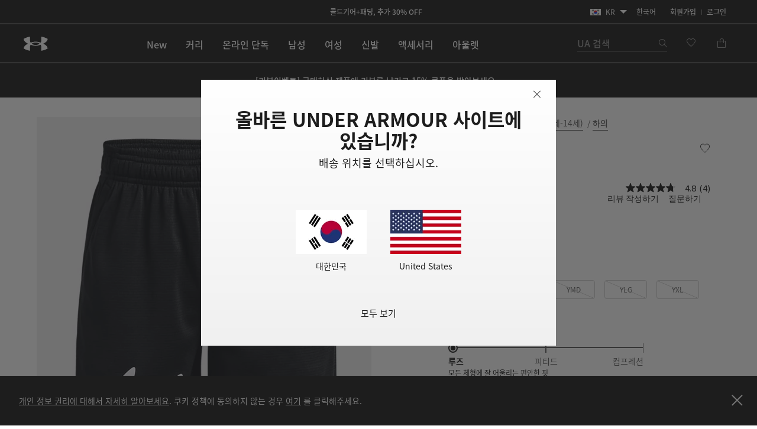

--- FILE ---
content_type: text/javascript;charset=UTF-8
request_url: https://apps.bazaarvoice.com/vendorsChunk/swat_reviews_chunks/6.39.10/swat_reviews_app-7d359d29.87ff3360fa6a59a3f269.js
body_size: 18110
content:
"use strict";(self.bv_rnr_load_chunk=self.bv_rnr_load_chunk||[]).push([[156],{8973:(e,t,n)=>{n.d(t,{A:()=>l});var o=n(3696),r=n(8623),a=n(2063);const i=r.Ay.svg.withConfig({componentId:"bv-rnr__uros8y-0"})(["top:4px;position:relative;"]),l=function(){return o.createElement(i,{"aria-hidden":"true",xmlns:"http://www.w3.org/2000/svg",height:"22",version:"1",viewBox:"0 0 200 200"},o.createElement("path",{fill:(0,a.XN)(),d:"M913 1840c-17-10-38-29-45-42s-45-122-84-243l-70-220-255-5c-166-3-261-9-274-17-85-49-113-158-61-237 9-14 103-87 208-162 106-75 194-137 195-138 2-1-31-103-72-226-41-124-75-240-75-260 0-47 29-100 70-127 25-17 47-23 90-23 63 0 56-5 325 194 72 53 132 96 135 96s64-43 135-96c269-199 262-194 325-194 43 0 65 6 90 23 41 27 70 80 70 127 0 19-56 204-125 410s-136 410-149 453l-24 77h224c213 0 225-1 245-21 35-35 22-68-48-119-34-25-62-50-62-55-1-6 11-25 27-43l27-32 67 50c84 62 102 94 96 172-3 47-10 64-34 89-16 17-40 36-54 42-15 7-124 14-274 17l-250 5-70 220c-39 121-77 230-84 243-22 39-71 62-132 62-37 0-66-6-87-20zm125-87c14-13 55-125 132-368 62-192 166-514 233-715 66-201 120-374 119-385-1-24-37-55-62-55-10 0-113 70-230 155-116 85-220 155-230 155-11 0-115-70-231-155S552 230 544 230c-25 0-55 20-63 43-6 15 16 92 75 271 61 185 80 254 73 267-5 10-87 73-182 140-233 165-257 185-257 215 0 13 9 33 20 44 19 19 33 20 399 20 332 0 382 2 395 16 22 22 20 50-6 68-16 11-46 16-104 16h-82l65 203c64 202 83 237 123 237 10 0 27-8 38-17z",transform:"matrix(.1 0 0 -.1 0 200)"}),o.createElement("path",{fill:(0,a.XN)(),d:"M910 1107c-18-9-26-22-28-45-4-40 24-54 77-40 49 14 102-4 140-47 56-65 38-161-39-204-45-25-80-27-126-5-42 20-74 71-76 121-1 54-14 73-48 73-72 0-67-139 8-222 49-54 102-78 177-78 76 0 130 25 177 79 102 120 57 306-89 368-41 16-140 17-173 0z",transform:"matrix(.1 0 0 -.1 0 200)"}))}},8889:(e,t,n)=>{n.d(t,{A:()=>a});var o=n(3696),r=n(4277);const a=function(e){const t=`bv-rnr_${e?.id}_${e?.index}`;return o.createElement("svg",{width:22,height:20,viewBox:"0 0 22 20",xmlns:"http://www.w3.org/2000/svg","aria-hidden":"true"},o.createElement("defs",null,o.createElement("filter",{id:t},o.createElement("feColorMatrix",{in:"SourceGraphic",values:"0 0 0 0 0.290196 0 0 0 0 0.290196 0 0 0 0 0.290196 0 0 0 1.000000 0"}))),o.createElement("g",{transform:"translate(-17 -8)",filter:`"url(${(0,r.A)()})"`,fill:"#000",fillRule:"evenodd"},o.createElement("path",{d:"M36.609 8H24.766a2.362 2.362 0 00-2.368 2.358v7.143a2.362 2.362 0 002.368 2.358h8.13l2.688 2.676c.16.159.387.272.638.272.227 0 .432-.09.614-.25.183-.158.274-.407.274-.657v-2.109c1.07-.226 1.89-1.179 1.89-2.313v-7.097A2.386 2.386 0 0036.609 8zm-2.528 5.918l-.957.953-2.186 2.177-1.07-1.066 1.32-1.315h-3.894V13.17h3.894l-.364-.363-.957-.952 1.07-1.066.957.952 1.116 1.112.797.793.274.272zM17 22.694v-7.166a2.362 2.362 0 012.369-2.358h1.434v1.655H19.37a.708.708 0 00-.706.703v7.143c0 .386.318.726.728.726h1.185v1.86l1.867-1.86h8.814a.732.732 0 00.729-.726v-1.224h.273l1.366 1.36c-.068 1.247-1.116 2.222-2.368 2.222h-8.153l-2.688 2.699a.815.815 0 01-.615.272.887.887 0 01-.888-.884v-2.11C17.82 24.78 17 23.829 17 22.695z",fill:"#000",fillRule:"nonzero"})))}},2561:(e,t,n)=>{n.d(t,{A:()=>a});var o=n(3696),r=n(8887);const a=e=>o.createElement("svg",{width:e.size||e.width||"27px",height:e.size||e.height||"27px",viewBox:"0 0 27 27",xmlns:"http://www.w3.org/2000/svg",size:e.size,type:e.type,id:e.id,"aria-hidden":"true"},o.createElement("title",null,o.createElement(r.sA,{id:"close"})),o.createElement("path",{d:"M1.431.002a1.585 1.585 0 00-.94 2.728l10.746 10.786L.491 24.276a1.597 1.597 0 000 2.257 1.592 1.592 0 002.253 0l10.772-10.786 10.747 10.786a1.592 1.592 0 002.253 0 1.597 1.597 0 000-2.257l-10.772-10.76L26.516 2.73A1.589 1.589 0 0025.352.002c-.41.01-.8.18-1.09.472l-10.746 10.76L2.744.474a1.584 1.584 0 00-1.14-.472 1.583 1.583 0 00-.173 0z",fill:e.color?e.color:"#000",fillRule:"evenodd"}))},7810:(e,t,n)=>{n.d(t,{A:()=>l});var o=n(3696),r=n(8623),a=n(3650);const i=r.Ay.img.withConfig({componentId:"bv-rnr__sc-1aslhq8-0"})(["max-width:100%;max-height:22px;vertical-align:middle;display:block;"]),l=function(e){let{id:t,customImageName:n}=e;const{serverEnvironment:r,client:l,siteId:s,dataEnvironment:d,locale:c,virtualEnvironment:m}=BV.global;let u,g;const v=l?l.toLowerCase():"",p="prod"===r?".":"-qa.";return g="prod"===d?"production":"staging",m?(g=m&&"stg"===d?"production":"staging",u=`${"production"===g?a.Al.prod:a.Al.qa}/api/v1/config/images/${v}/${n}`):u=`https://apps${p}bazaarvoice.com/deployments/${v}/${s}/${g}/${c}/images/badgeImages/${t}`,o.createElement(i,{alt:"",src:u})}},2190:(e,t,n)=>{n.d(t,{A:()=>s});var o=n(3696),r=n(8623);function a(){return a=Object.assign?Object.assign.bind():function(e){for(var t=1;t<arguments.length;t++){var n=arguments[t];for(var o in n)({}).hasOwnProperty.call(n,o)&&(e[o]=n[o])}return e},a.apply(null,arguments)}const i=r.Ay.svg.withConfig({componentId:"bv-rnr__sc-18sau7x-0"})(["transform:",";"],(e=>e.isOpen?"rotate(180deg)":"rotate(0deg)")),l=r.Ay.path.withConfig({componentId:"bv-rnr__sc-18sau7x-1"})(["stroke:",";stroke-width:2;stroke-linecap:round;stroke-linejoin:round;"],(e=>e.theme.styles.defaultFilterFontColor)),s=function(e){return o.createElement(i,a({width:24,height:24,viewBox:"0 0 24 24",xmlns:"http://www.w3.org/2000/svg"},e,{"aria-hidden":"true"}),o.createElement("g",{fill:"none",fillRule:"evenodd"},o.createElement("path",{fill:"none",d:"M0 0h24v24H0z"}),o.createElement("path",{fill:"none",d:"M6 6h12v12H6z"}),o.createElement(l,{d:"M7 10l5 5 5-5"})))}},3721:(e,t,n)=>{n.d(t,{A:()=>s});var o=n(3696),r=n(8623),a=n(744),i=n(2063);const l=r.Ay.svg.withConfig({componentId:"bv-rnr__oup68k-0"})(["top:5px;position:relative;"]),s=function(){return o.createElement(l,{xmlns:"http://www.w3.org/2000/svg",height:"22",viewBox:"0 0 30 30","aria-hidden":"true"},o.createElement("defs",null,o.createElement("filter",{id:(0,a.NF)()},o.createElement("feColorMatrix",{in:"SourceGraphic",values:"0 0 0 0 0.313031 0 0 0 0 0.373210 0 0 0 0 0.929465 0 0 0 1.000000 0"}))),o.createElement("g",{fill:"none",fillRule:"evenodd",stroke:"none",strokeWidth:"1"},o.createElement("g",{transform:"translate(-37 -339)"},o.createElement("g",{transform:"translate(37 339)"},o.createElement("path",{d:"M0 0H30V30H0z"}),o.createElement("g",null,o.createElement("g",{fill:(0,i.XN)(),fillRule:"nonzero",transform:"translate(1 4)"},o.createElement("path",{d:"M14 .12c-1.079 0-1.953.896-1.953 2 0 1.105.874 2 1.953 2 1.079 0 1.953-.895 1.953-2 0-1.104-.874-2-1.953-2zm-1.007 4.46l-4.528 6.54-5.79-2.26c-.21.216-.465.38-.752.48l2.96 8.78h18.233l2.961-8.78a1.944 1.944 0 01-.753-.48l-5.79 2.26-4.527-6.54c-.311.135-.65.207-1.007.207-.358 0-.696-.072-1.007-.208zM1.303 6.12C.582 6.12 0 6.719 0 7.455c0 .736.583 1.333 1.302 1.333.72 0 1.303-.597 1.303-1.333s-.583-1.333-1.303-1.333zm25.395 0c-.72 0-1.303.598-1.303 1.334 0 .736.583 1.333 1.303 1.333.719 0 1.302-.597 1.302-1.333s-.583-1.333-1.302-1.333zM14 12.455c1.079 0 1.953.896 1.953 2 0 1.105-.874 2-1.953 2-1.079 0-1.953-.895-1.953-2 0-1.104.874-2 1.953-2zm-9.116 6.333v2h18.232v-2H4.884z"})))))))}},2428:(e,t,n)=>{n.d(t,{A:()=>s});var o=n(3696),r=n(8623),a=n(2063),i=n(744);const l=r.Ay.svg.withConfig({componentId:"bv-rnr__sc-1j0rf3r-0"})(["top:5px;position:relative;"]),s=function(){return o.createElement(l,{xmlns:"http://www.w3.org/2000/svg",height:"22",viewBox:"0 0 30 30","aria-hidden":"true"},o.createElement("defs",null,o.createElement("filter",{id:(0,i.NF)()},o.createElement("feColorMatrix",{in:"SourceGraphic",values:"0 0 0 0 0.924787 0 0 0 0 0.347572 0 0 0 0 0.474499 0 0 0 1.000000 0"}))),o.createElement("g",{fill:"none",fillRule:"evenodd",stroke:"none",strokeWidth:"1"},o.createElement("g",{transform:"translate(-37 -429)"},o.createElement("g",{transform:"translate(37 429)"},o.createElement("path",{d:"M0 0H30V30H0z"}),o.createElement("g",null,o.createElement("g",{fill:(0,a.XN)(),fillRule:"nonzero",transform:"translate(5 2)"},o.createElement("path",{d:"M18.994 11.919c-.136.51-.41 1.26-.729 2.092.182.563.182 1.287-.182 2.119-.091.187-.182.402-.319.59-.319.51-.752 1.046-1.208 1.663-.022.053-.068.08-.09.134-.115.134-.297.187-.456.08-.183-.134-.205-.429-.069-.617.046-.053.069-.107.114-.134.615-.778 1.185-1.529 1.436-2.092.455-1.046.16-1.743-.297-2.065-.364-.242-.865-.242-1.139.241-.387.698-.934 1.422-1.458 2.12-.615.804-1.207 1.662-1.549 2.333-.387.75-.866 2.548-.957 4.425-.045.912-.068 1.985-.091 2.602 0 .322.205.59.501.59h3.167c.273 0 .478-.268.478-.59v-1.046c0-.242.114-.483.274-.617 1.116-.912 2.187-2.012 2.756-2.816 1.276-1.77 1.755-7 1.823-8.556.046-1.556-1.617-1.905-2.005-.456zM7.952 18.383c-.342-.67-.934-1.53-1.549-2.334-.524-.697-1.07-1.421-1.458-2.119-.273-.483-.774-.483-1.139-.241-.433.295-.752.992-.296 2.065.25.563.82 1.314 1.435 2.092.046.054.069.107.114.134.137.188.114.483-.068.617-.137.107-.342.054-.456-.08-.023-.054-.068-.08-.09-.134-.48-.617-.912-1.154-1.208-1.663a5.479 5.479 0 01-.32-.59c-.364-.805-.364-1.53-.181-2.12-.32-.83-.593-1.582-.73-2.091-.387-1.449-2.072-1.1-2.004.456.068 1.555.547 6.785 1.822 8.556.593.804 1.64 1.904 2.757 2.816.182.134.273.375.273.617v1.046c0 .322.228.59.478.59H8.5c.273 0 .501-.268.501-.59-.023-.644-.046-1.69-.091-2.602-.068-1.877-.57-3.648-.957-4.425zM14.815 11.077l-.744-2.993a.712.712 0 01.24-.742l2.416-1.995c.53-.435.239-1.254-.452-1.33L13.09 3.76a.83.83 0 01-.664-.46L11.23.46c-.265-.613-1.168-.613-1.434 0L8.575 3.3c-.106.256-.372.435-.664.46l-3.186.256c-.69.051-.983.896-.452 1.33L6.69 7.343c.212.179.318.46.239.742l-.744 2.993c-.16.64.584 1.151 1.168.818l2.735-1.611a.793.793 0 01.824 0l2.735 1.611c.584.333 1.327-.179 1.168-.818z"})))))))}},4270:(e,t,n)=>{n.d(t,{A:()=>s});var o=n(3696),r=n(8623),a=n(2063),i=n(744);const l=r.Ay.svg.withConfig({componentId:"bv-rnr__sc-1buh768-0"})(["top:2px;position:relative;"]),s=function(){return o.createElement(l,{xmlns:"http://www.w3.org/2000/svg",height:"22",viewBox:"0 0 30 30","aria-hidden":"true"},o.createElement("defs",null,o.createElement("filter",{id:(0,i.NF)()},o.createElement("feColorMatrix",{in:"SourceGraphic",values:"0 0 0 0 0.924787 0 0 0 0 0.347572 0 0 0 0 0.474499 0 0 0 1.000000 0"}))),o.createElement("g",{fill:"none",fillRule:"evenodd",stroke:"none",strokeWidth:"1"},o.createElement("g",{transform:"translate(-37 -384)"},o.createElement("g",{transform:"translate(37 384)"},o.createElement("path",{d:"M0 0H30V30H0z"}),o.createElement("g",null,o.createElement("g",{fill:(0,a.XN)(),fillRule:"nonzero",transform:"translate(4 3)"},o.createElement("path",{d:"M.013 6.848V9.83c0 .76.595 1.376 1.329 1.376h8.85V5.472h-8.85c-.734 0-1.329.616-1.329 1.376zM20.658 5.472h-8.85v5.735h8.85c.734 0 1.329-.616 1.329-1.376V6.848c0-.76-.595-1.376-1.329-1.376zM1.248 24.109c0 .492.385.891.86.891h8.084V12.222H1.248V24.11zM11.808 25h8.083c.475 0 .86-.399.86-.891V12.222h-8.943V25z"}),o.createElement("path",{d:"M5.336 4.504c.279.161.845.375 2.542.375.935 0 1.762-.066 1.797-.07a.56.56 0 00.446-.296.6.6 0 00.009-.549C9.873 3.45 8.546.853 7.597.304A2.261 2.261 0 006.468 0c-.842 0-1.62.473-2.03 1.234-.623 1.158-.22 2.625.898 3.27zM5.42 1.8a1.195 1.195 0 011.05-.638c.202 0 .403.055.581.158.349.2 1.055 1.273 1.664 2.38-.252.009-.54.016-.837.016-1.485 0-1.902-.174-1.994-.227-.578-.333-.786-1.091-.464-1.69zM12.325 4.81c.035.003.862.069 1.797.069 1.697 0 2.263-.214 2.542-.375 1.118-.645 1.52-2.112.897-3.27A2.313 2.313 0 0015.531 0c-.393 0-.783.105-1.128.304-.95.548-2.276 3.145-2.533 3.66a.6.6 0 00.009.55.56.56 0 00.446.296zm2.624-3.49c.179-.103.38-.158.582-.158.436 0 .838.244 1.05.638.321.598.114 1.355-.464 1.689-.092.053-.51.227-1.995.227-.297 0-.584-.007-.836-.017.609-1.106 1.315-2.178 1.663-2.38z"})))))))}},5134:(e,t,n)=>{n.d(t,{A:()=>a});var o=n(3696),r=n(4277);const a=function(e){return o.createElement("svg",{width:20,height:20,viewBox:"0 0 30 30",xmlns:"http://www.w3.org/2000/svg","aria-hidden":"true"},o.createElement("title",null),o.createElement("defs",null,o.createElement("filter",{id:`${e.id}`},o.createElement("feColorMatrix",{in:"SourceGraphic",values:"0 0 0 0 0.239216 0 0 0 0 0.462745 0 0 0 0 0.749020 0 0 0 1.000000 0"}))),o.createElement("g",{fill:"none",fillRule:"evenodd"},o.createElement("path",{d:"M0 0h30v30H0z"}),o.createElement("g",{filter:`"url(${(0,r.A)()}#${e.id})"`},o.createElement("path",{fill:"none",d:"M29 1v28H1V1z"}),o.createElement("path",{stroke:e.fillColor?e.fillColor:"#919191",strokeWidth:e.strokeWidth?e.strokeWidth:4,strokeLinecap:"round",strokeLinejoin:"round",d:"M19.5 2.5l-11 12 11 12"}))))}},8096:(e,t,n)=>{n.d(t,{A:()=>a});var o=n(3696);const r=n(8623).Ay.svg.withConfig({componentId:"bv-rnr__qdad0u-0"})(["top:2px;position:relative;"]),a=function(){return o.createElement(r,{xmlns:"http://www.w3.org/2000/svg",width:"15",height:"15",version:"1",viewBox:"0 0 243 230","aria-hidden":"true"},o.createElement("path",{d:"M1033 2254c-343-57-646-279-805-589-114-224-152-453-113-693 77-475 452-850 927-927 607-98 1184 318 1283 927 77 476-163 950-590 1170-223 114-463 152-702 112zm-170-625c12-6 97-86 189-177l168-167 172 172c189 187 208 199 267 167 39-21 57-60 46-102-4-16-73-94-178-199l-171-173 171-172c105-106 174-184 178-200 11-42-7-81-46-102-59-32-78-20-266 167l-173 171-172-171C937 733 865 669 846 664c-63-15-127 50-111 113 4 18 71 93 178 201l171 172-171 173c-110 110-174 182-179 201-18 74 62 139 129 105z",transform:"matrix(.1 0 0 -.1 0 230)"}))}},4552:(e,t,n)=>{n.d(t,{A:()=>a});var o=n(3696);function r(){return r=Object.assign?Object.assign.bind():function(e){for(var t=1;t<arguments.length;t++){var n=arguments[t];for(var o in n)({}).hasOwnProperty.call(n,o)&&(e[o]=n[o])}return e},r.apply(null,arguments)}const a=e=>o.createElement("svg",r({width:64,height:e?.noText?45:73,xmlns:"http://www.w3.org/2000/svg"},e,{"aria-hidden":"true"}),o.createElement("title",null,"Group 64"),o.createElement("g",{fill:e.color||"#010002",fillRule:"evenodd"},!e?.noText&&o.createElement("text",{stroke:"#888",strokeWidth:.3,fontFamily:"Helvetica",fontSize:12,transform:"translate(.5)"},o.createElement("tspan",{x:1.497,y:55},"NO IMAGE"),o.createElement("tspan",{x:.032,y:69},"AVAILABLE")),o.createElement("path",{d:"M47.624 0H15.376C12.981 0 11 1.977 11 4.368v23.264C11 30.023 12.98 32 15.376 32h32.248C50.019 32 52 30.023 52 27.632V4.368C52 1.977 50.02 0 47.624 0ZM15.107 2h32.785C49.063 2 50 2.936 50 4.104v13.271l-7.213-5.42c-.421-.328-1.077-.328-1.451.046L29.908 22l-8.337-5.514a1.167 1.167 0 0 0-1.17-.094L13 20.084V4.103C13 2.934 13.937 2 15.108 2Zm32.785 29H15.108C13.937 31 13 30.033 13 28.825v-5.22l7.822-4.061 8.524 5.849c.187.145.421.193.655.193.281 0 .562-.097.75-.29L42.13 15 50 21.09v7.735C50 30.033 49.063 31 47.892 31ZM30 16c2.736 0 5-2.217 5-5s-2.264-5-5-5-5 2.217-5 5 2.217 5 5 5Zm0-8c1.66 0 3 1.34 3 3s-1.34 3-3 3-3-1.34-3-3 1.34-3 3-3Z",fillRule:"nonzero"})))},3782:(e,t,n)=>{n.d(t,{A:()=>r});var o=n(3696);const r=()=>o.createElement("svg",{width:"45",height:"55",viewBox:"0 0 26 26","aria-hidden":"true",fill:"none",xmlns:"http://www.w3.org/2000/svg"},o.createElement("path",{d:"M1.15169 0.00249215C4.05327 2.91824 6.95485 5.83399 9.8589 8.74974C12.7332 11.6381 15.6099 14.5239 18.4842 17.4098C20.805 19.7399 23.1257 22.0725 25.449 24.4001C25.6128 24.5646 25.8039 24.7041 26 24.8686C25.5607 25.2848 25.1884 25.6386 24.8036 26C22.9247 24.0985 21.0035 22.1547 19.0625 20.1909C18.8863 20.3529 18.7796 20.4501 18.6728 20.5498C18.2186 20.9685 17.685 21.1928 17.0669 21.1928C12.1896 21.1928 7.30979 21.1977 2.43246 21.1903C1.34778 21.1878 0.488974 20.5423 0.126587 19.5081C0.0918378 19.4059 0.0421957 19.3112 0 19.2115C0 15.0996 0 10.9851 0 6.87319C0.560955 5.04399 1.96831 4.71504 3.7157 4.91441C2.4126 3.59609 1.2063 2.37746 0 1.15882C0 1.13141 0 1.104 0 1.07658C0.357422 0.717723 0.714845 0.358861 1.07227 0C1.09709 0.00249209 1.12439 0.00249215 1.15169 0.00249215ZM17.7967 19.0421C17.7272 18.9648 17.6775 18.9 17.6204 18.8427C13.5895 14.798 9.55857 10.7534 5.52267 6.7137C5.42091 6.61152 5.2422 6.54174 5.09575 6.53925C4.24439 6.52181 3.39303 6.52679 2.54167 6.53177C1.92611 6.53676 1.62578 6.82833 1.62578 7.44637C1.62081 11.1845 1.62081 14.9227 1.62578 18.6608C1.62578 19.2489 1.93356 19.5579 2.51685 19.5579C7.32468 19.5604 12.135 19.5579 16.9428 19.5629C17.3201 19.5604 17.6055 19.4259 17.7967 19.0421Z",fill:"black"}),o.createElement("path",{d:"M23.518 18.1026C23.518 14.7059 23.518 11.3864 23.518 7.98971C22.9595 8.32116 22.4457 8.6227 21.9319 8.92923C21.0359 9.46752 20.1423 10.0108 19.2488 10.5491C18.4942 11.0026 17.8637 10.6587 17.8563 9.77903C17.8488 9.00648 17.8613 8.23393 17.8513 7.46139C17.8439 6.81593 17.556 6.53184 16.9106 6.53184C14.7115 6.52934 12.5123 6.53682 10.3132 6.51937C10.1097 6.51688 9.86642 6.41221 9.71004 6.27515C9.24589 5.86894 8.81897 5.42285 8.30518 4.92444C8.5236 4.90699 8.63778 4.89204 8.75195 4.89204C11.4723 4.88955 14.1952 4.88705 16.9156 4.89204C18.4446 4.89453 19.4647 5.92626 19.4746 7.46886C19.4771 7.78287 19.4746 8.09687 19.4746 8.4956C19.7973 8.31119 20.0654 8.16416 20.3285 8.00466C21.4951 7.30189 22.6592 6.59663 23.8257 5.89386C24.5158 5.47768 25.1537 5.82906 25.1562 6.63152C25.1611 10.9104 25.1611 15.1869 25.1562 19.4658C25.1562 20.2682 24.5307 20.5872 23.8208 20.2084C23.0737 19.8097 22.545 19.1717 21.9617 18.5936C20.9068 17.5519 19.8618 16.4977 18.8119 15.451C18.8367 15.4137 18.864 15.3738 18.8888 15.3364C20.4129 16.246 21.9394 17.1581 23.518 18.1026Z",fill:"black"}))},8508:(e,t,n)=>{n.d(t,{A:()=>r});var o=n(3696);const r=function(){return o.createElement("svg",{xmlns:"http://www.w3.org/2000/svg",width:"55",height:"55",fill:"none",viewBox:"0 0 55 55"},o.createElement("circle",{cx:"27.5",cy:"27.5",r:"26.75",fill:"#000",fillOpacity:"0.5",stroke:"#fff",strokeWidth:"1.5"}),o.createElement("path",{fill:"#fff",d:"M21.522 38.26V16.74L36.467 27.5 21.522 38.26z"}))}},6151:(e,t,n)=>{n.d(t,{A:()=>r});var o=n(3696);const r=function(){return o.createElement("svg",{xmlns:"http://www.w3.org/2000/svg",width:"29",height:"29",viewBox:"0 0 29 29","aria-hidden":"true"},o.createElement("g",{fill:"none",fillRule:"evenodd",stroke:"none",strokeWidth:"1"},o.createElement("g",{transform:"translate(-272 -361)"},o.createElement("g",{transform:"translate(272 361)"},o.createElement("path",{fill:"#D8D8D8",fillOpacity:"0",d:"M0 0H29V29H0z"}),o.createElement("g",{fill:"#000",fillRule:"nonzero",transform:"translate(5 2)"},o.createElement("path",{d:"M18.674 8.568L13.92 6.616c.683-2.058.02-4.347-1.635-5.644a4.474 4.474 0 00-5.57 0C5.06 2.27 4.397 4.558 5.08 6.616L.326 8.568A.543.543 0 000 9.074v11.69c0 .224.13.425.327.506l8.988 3.693A.488.488 0 009.5 25a.482.482 0 00.182-.04l.003.003 8.99-3.693a.543.543 0 00.325-.506V9.074a.543.543 0 00-.326-.506zm-1.6.506l-1.66.681-2.75-1.121c.314-.306.587-.655.811-1.038l3.599 1.478zm-5.416.311l2.339.954-1.32.542-2.423-1.003c.49-.084.964-.25 1.404-.493zm1.592 2.423l1.718-.706v2.26l-.287-.2a.49.49 0 00-.652.083l-.779.877v-2.314zM9.5 1.098c2.023 0 3.663 1.739 3.663 3.883S11.523 8.863 9.5 8.863c-2.023 0-3.663-1.738-3.663-3.882C5.84 2.838 7.478 1.1 9.5 1.098zM5.817 8.04l-.685-.283.392-.161c.09.154.188.302.293.445zm-2.096.296l7.543 3.126-1.764.725-7.574-3.112 1.795-.739zM1.023 20.393V9.866l7.965 3.273v10.527l-7.965-3.273zm8.989 3.273V13.139l2.215-.911v3.26c0 .222.128.422.323.504a.498.498 0 00.56-.132l1.37-1.541.72.496a.487.487 0 00.522.02.548.548 0 00.268-.475v-3.678l1.987-.816v10.527l-7.965 3.273z"}),o.createElement("path",{d:"M8.551 6.852a.468.468 0 00.695-.013l2.565-2.732a.696.696 0 00.179-.603c-.038-.225-.177-.407-.361-.475a.472.472 0 00-.525.147L8.882 5.543 7.87 4.53c-.223-.223-.556-.19-.745.074-.189.265-.16.66.062.884l1.364 1.365z"}))))))}},9526:(e,t,n)=>{n.d(t,{A:()=>i});var o=n(3696),r=n(7919);function a(){return a=Object.assign?Object.assign.bind():function(e){for(var t=1;t<arguments.length;t++){var n=arguments[t];for(var o in n)({}).hasOwnProperty.call(n,o)&&(e[o]=n[o])}return e},a.apply(null,arguments)}const i=function(e){const t=(0,r.PD)(),n=t.styles?.linkTextStandardColor;return o.createElement("svg",a({width:16,height:16,viewBox:"0 0 16 16",xmlns:"http://www.w3.org/2000/svg"},e,{"aria-hidden":"true"}),o.createElement("g",{fill:n,fillRule:"evenodd"},o.createElement("g",{fill:n,fillRule:"nonzero"},o.createElement("path",{d:"M8.025 15.767a7.745 7.745 0 117.742-7.742 7.753 7.753 0 01-7.742 7.742zm0-14.363a6.622 6.622 0 10-.005 13.243 6.622 6.622 0 00.005-13.243z"}),o.createElement("circle",{cx:8.025,cy:5.387,r:1}),o.createElement("path",{d:"M7.326 6.975h1.392v4.584H7.326z"}))))}},4317:(e,t,n)=>{n.d(t,{A:()=>a});var o=n(3696),r=n(4277);const a=function(e){return o.createElement("svg",{width:20,height:20,viewBox:"0 0 30 30",xmlns:"http://www.w3.org/2000/svg","aria-hidden":"true"},o.createElement("title",null),o.createElement("defs",null,o.createElement("filter",{id:`${e.id}`},o.createElement("feColorMatrix",{in:"SourceGraphic",values:"0 0 0 0 0.239216 0 0 0 0 0.462745 0 0 0 0 0.749020 0 0 0 1.000000 0"}))),o.createElement("g",{fill:"none",fillRule:"evenodd"},o.createElement("path",{d:"M0 0h30v30H0z"}),o.createElement("g",{filter:`"url(${(0,r.A)()}#${e.id})"`},o.createElement("path",{fill:"none",d:"M29 1v28H1V1z"}),o.createElement("path",{stroke:e.fillColor?e.fillColor:"#919191",strokeWidth:e.strokeWidth?e.strokeWidth:4,strokeLinecap:"round",strokeLinejoin:"round",d:"M10.5 2.5l11 12-11 12"}))))}},3822:(e,t,n)=>{n.d(t,{A:()=>a});var o=n(3696);function r(){return r=Object.assign?Object.assign.bind():function(e){for(var t=1;t<arguments.length;t++){var n=arguments[t];for(var o in n)({}).hasOwnProperty.call(n,o)&&(e[o]=n[o])}return e},r.apply(null,arguments)}const a=function(e){const{color:t}=e;return o.createElement("svg",r({xmlns:"http://www.w3.org/2000/svg",width:"100%",height:"100%",viewBox:"0 0 24 24",fill:t},e,{"aria-hidden":"true"}),o.createElement("path",{d:"M21.172 24l-7.387-7.387A8.945 8.945 0 019 18c-4.971 0-9-4.029-9-9s4.029-9 9-9 9 4.029 9 9a8.951 8.951 0 01-1.387 4.785L24 21.172 21.172 24zM9 16c3.859 0 7-3.14 7-7s-3.141-7-7-7-7 3.14-7 7 3.141 7 7 7z"}))}},3635:(e,t,n)=>{n.d(t,{A:()=>a});var o=n(3696);const r=n(8623).Ay.g.withConfig({componentId:"bv-rnr__eqekmp-0"})(["fill:",""],(e=>e.isHover?e.theme.styles.defaultFilterBackgroundColor:e.theme.styles.defaultFilterFontColor)),a=function(e){return o.createElement("svg",{xmlns:"http://www.w3.org/2000/svg",width:"20",height:"20",viewBox:"0 0 20 20","aria-hidden":"true"},o.createElement("g",{fill:"none",fillRule:"evenodd",stroke:"none",strokeWidth:"1"},o.createElement(r,{isHover:e.isHover,fillRule:"nonzero",transform:"translate(-215 -2077)"},o.createElement("path",{d:"M225 2095.029a7.814 7.814 0 004.038-1.106 7.785 7.785 0 002.885-2.885 7.814 7.814 0 001.106-4.038 7.814 7.814 0 00-1.106-4.038 7.785 7.785 0 00-2.885-2.885 7.814 7.814 0 00-4.038-1.106 7.814 7.814 0 00-4.038 1.106 7.785 7.785 0 00-2.885 2.885 7.814 7.814 0 00-1.106 4.038c0 1.442.369 2.788 1.106 4.038a7.785 7.785 0 002.885 2.885 7.814 7.814 0 004.038 1.106zm0-18.029c1.827 0 3.518.457 5.072 1.37a9.478 9.478 0 013.558 3.558A9.835 9.835 0 01235 2087a9.835 9.835 0 01-1.37 5.072 9.478 9.478 0 01-3.558 3.558A9.835 9.835 0 01225 2097a9.835 9.835 0 01-5.072-1.37 9.657 9.657 0 01-3.558-3.582A9.79 9.79 0 01215 2087a9.79 9.79 0 011.37-5.048 9.842 9.842 0 013.582-3.582A9.79 9.79 0 01225 2077zm.986 4.976v4.038h4.038v1.972h-4.038v4.038h-1.972v-4.038h-4.038v-1.972h4.038v-4.038h1.972z"}))))}},1022:(e,t,n)=>{n.d(t,{A:()=>i});var o=n(3696);function r(){return r=Object.assign?Object.assign.bind():function(e){for(var t=1;t<arguments.length;t++){var n=arguments[t];for(var o in n)({}).hasOwnProperty.call(n,o)&&(e[o]=n[o])}return e},r.apply(null,arguments)}const a=n(8623).Ay.svg.withConfig({componentId:"bv-rnr__sc-13pw1wj-0"})(["fill:",";stroke:",";"],(e=>e.isHover?e.theme.styles.defaultFilterBackgroundColor:e.theme.styles.defaultFilterFontColor),(e=>e.isHover?e.theme.styles.defaultFilterBackgroundColor:e.theme.styles.defaultFilterFontColor)),i=function(e){return o.createElement(a,r({width:17,height:12,viewBox:"0 0 17 12",xmlns:"http://www.w3.org/2000/svg"},e,{"aria-hidden":"true"}),o.createElement("path",{d:"M5.773 9.493L2.193 5.73 1 6.985 5.773 12 16 1.254 14.807 0z",strokeWidth:.5,fillRule:"evenodd"}))}},8038:(e,t,n)=>{n.d(t,{A:()=>s});var o=n(3696),r=n(8623),a=n(2063),i=n(744);const l=r.Ay.svg.withConfig({componentId:"bv-rnr__sc-10cj0ck-0"})(["top:5px;position:relative;"]),s=function(){return o.createElement(l,{xmlns:"http://www.w3.org/2000/svg",height:"22",viewBox:"0 0 30 30","aria-hidden":"true"},o.createElement("defs",null,o.createElement("filter",{id:(0,i.NF)()},o.createElement("feColorMatrix",{in:"SourceGraphic",values:"0 0 0 0 0.369839 0 0 0 0 0.804951 0 0 0 0 0.709800 0 0 0 1.000000 0"}))),o.createElement("g",{fill:"none",fillRule:"evenodd",stroke:"none",strokeWidth:"1"},o.createElement("g",{transform:"translate(-37 -477)"},o.createElement("g",{transform:"translate(37 477)"},o.createElement("path",{d:"M0 0H30V30H0z"}),o.createElement("g",null,o.createElement("g",{fill:(0,a.XN)(),fillRule:"nonzero",transform:"translate(5 2)"},o.createElement("path",{d:"M20 26l-.336-5.5c-.383-2.605-2.59-4.632-5.467-5.252l-2.83 6.12-.624-4.424h.384c.24 0 .432-.166.432-.373v-1.199c0-.207-.192-.372-.432-.372H8.873c-.24 0-.432.165-.432.372v1.2c0 .206.192.372.432.372h.384l-.624 4.424-2.83-6.12C2.973 15.828.72 17.895.336 20.5L0 25.793c1.055-.29 19.233-.372 20 .207z"}),o.createElement("circle",{cx:"9.5",cy:"6.5",r:"6.5"})))))))}},9479:(e,t,n)=>{n.d(t,{A:()=>l});var o=n(3696),r=n(8623);const a=r.Ay.svg.withConfig({componentId:"bv-rnr__mwtuik-0"})(["top:4px;position:relative;"]),i=r.Ay.g.withConfig({componentId:"bv-rnr__mwtuik-1"})(["fill:",";stroke:",";"],(e=>e.theme.styles.reviewLabelFontColor),(e=>e.theme.styles.reviewLabelFontColor)),l=function(){return o.createElement(a,{xmlns:"http://www.w3.org/2000/svg",width:"16",height:"18",viewBox:"-1 0 16 14","aria-hidden":"true"},o.createElement(i,{fillRule:"evenodd",strokeWidth:"0.5"},o.createElement("g",{fillRule:"nonzero"},o.createElement("path",{d:"M7.66657283 7.66709838L11 7.66709838 11 6.33380259 7.66657283 6.33380259 6.33342717 6.33380259 3 6.33380259 3 7.66709838 6.33342717 7.66709838z"}),o.createElement("path",{d:"M14 7c0-3.86-3.14-7-7-7S0 3.14 0 7s3.14 7 7 7 7-3.14 7-7zM1.166 7A5.84 5.84 0 017 1.166 5.84 5.84 0 0112.834 7 5.84 5.84 0 017 12.834 5.84 5.84 0 011.166 7z"}))))}},9952:(e,t,n)=>{n.d(t,{A:()=>l});var o=n(3696),r=n(8623);const a=r.Ay.svg.withConfig({componentId:"bv-rnr__sc-1c9cjpy-0"})(["top:3px;position:relative;"]),i=r.Ay.g.withConfig({componentId:"bv-rnr__sc-1c9cjpy-1"})(["fill:",";stroke:",";"],(e=>e.theme.styles.reviewLabelFontColor),(e=>e.theme.styles.reviewLabelFontColor)),l=function(){return o.createElement(a,{xmlns:"http://www.w3.org/2000/svg",width:"16",height:"16",viewBox:"-0.5 -1 14 16","aria-hidden":"true"},o.createElement(i,{fillRule:"evenodd",strokeWidth:"0.5"},o.createElement("g",{fillRule:"nonzero"},o.createElement("path",{d:"M6.575 0c.116 0 .228.047.31.129l6.601 6.6a1.754 1.754 0 010 2.481L9.21 13.486a1.753 1.753 0 01-2.48 0L.128 6.885A.438.438 0 010 6.575V.438C0 .196.196 0 .438 0h6.137zm-.182.876H.877v5.518l6.473 6.472a.876.876 0 00.504.25l.116.007a.877.877 0 00.62-.257l4.276-4.276a.877.877 0 000-1.24L6.393.876zM4.383 2.63a1.753 1.753 0 110 3.507 1.753 1.753 0 010-3.507zm0 .877a.877.877 0 100 1.753.877.877 0 000-1.753z"}))))}},3853:(e,t,n)=>{n.d(t,{A:()=>l});var o=n(3696),r=n(8623);const a=r.Ay.svg.withConfig({componentId:"bv-rnr__ru9g74-0"})(["top:4px;position:relative;"]),i=r.Ay.g.withConfig({componentId:"bv-rnr__ru9g74-1"})(["fill:",";stroke:",";"],(e=>e.theme.styles.reviewLabelFontColor),(e=>e.theme.styles.reviewLabelFontColor)),l=function(){return o.createElement(a,{xmlns:"http://www.w3.org/2000/svg",width:"16",height:"18",viewBox:"-1 0 16 14","aria-hidden":"true"},o.createElement(i,{fillRule:"evenodd",strokeWidth:"0.5"},o.createElement("g",{fillRule:"nonzero"},o.createElement("path",{d:"M7.66657283 11L7.66657283 7.66709838 11 7.66709838 11 6.33380259 7.66657283 6.33380259 7.66657283 3 6.33342717 3 6.33342717 6.33380259 3 6.33380259 3 7.66709838 6.33342717 7.66709838 6.33342717 11z"}),o.createElement("path",{d:"M14 7c0-3.86-3.14-7-7-7S0 3.14 0 7s3.14 7 7 7 7-3.14 7-7zM1.166 7A5.84 5.84 0 017 1.166 5.84 5.84 0 0112.834 7 5.84 5.84 0 017 12.834 5.84 5.84 0 011.166 7z"}))))}},9599:(e,t,n)=>{n.d(t,{A:()=>l});var o=n(3696),r=n(8623);function a(){return a=Object.assign?Object.assign.bind():function(e){for(var t=1;t<arguments.length;t++){var n=arguments[t];for(var o in n)({}).hasOwnProperty.call(n,o)&&(e[o]=n[o])}return e},a.apply(null,arguments)}const i=r.Ay.svg.withConfig({componentId:"bv-rnr__sc-5xa5dp-0"})(["path{"," stroke:",";}&:hover{path{"," stroke:",";}}"],(e=>e.selected&&(0,r.AH)(["fill:",";"],(e=>e.styles.buttonColor))),(e=>e.styles.buttonColor),(e=>e.selected&&(0,r.AH)(["fill:",";"],(e=>e.styles.buttonHoverColor))),(e=>e.styles.buttonHoverColor)),l=function(e){const{styles:t}=(0,r.DP)(),{title:n,...l}=e;return o.createElement(i,a({"aria-hidden":"true",styles:t,width:16,height:16,viewBox:"0 0 18 18",xmlns:"http://www.w3.org/2000/svg"},l),o.createElement("title",null,n),o.createElement("path",{d:"M7.146 11.4v3.2a2.4 2.4 0 002.4 2.4l3.2-7.2V1H3.722a1.6 1.6 0 00-1.6 1.36l-1.104 7.2a1.6 1.6 0 001.6 1.84h4.528zm5.6-10.4h2.136a1.848 1.848 0 011.864 1.6v5.6a1.848 1.848 0 01-1.864 1.6h-2.136V1z",stroke:"#111",fill:"none",fillRule:"evenodd",strokeLinecap:"round",strokeLinejoin:"round"}))}},8458:(e,t,n)=>{n.d(t,{A:()=>l});var o=n(3696),r=n(8623);function a(){return a=Object.assign?Object.assign.bind():function(e){for(var t=1;t<arguments.length;t++){var n=arguments[t];for(var o in n)({}).hasOwnProperty.call(n,o)&&(e[o]=n[o])}return e},a.apply(null,arguments)}const i=r.Ay.svg.withConfig({componentId:"bv-rnr__sc-18ozhb0-0"})(["  path{"," stroke:",";}&:hover{path{"," stroke:",";}}"],(e=>e.selected&&(0,r.AH)(["fill:",";"],(e=>e.styles.buttonColor))),(e=>e.styles.buttonColor),(e=>e.selected&&(0,r.AH)(["fill:",";"],(e=>e.styles.buttonHoverColor))),(e=>e.styles.buttonHoverColor)),l=function(e){const{styles:t}=(0,r.DP)(),{title:n,...l}=e;return o.createElement(i,a({"aria-hidden":"true",styles:t,width:16,height:16,viewBox:"0 0 18 18",xmlns:"http://www.w3.org/2000/svg"},l),o.createElement("title",null,n),o.createElement("path",{d:"M10.6 6.6V3.4A2.4 2.4 0 008.2 1L5 8.2V17h9.024a1.6 1.6 0 001.6-1.36l1.104-7.2a1.6 1.6 0 00-1.6-1.84H10.6zM5 17H2.6A1.6 1.6 0 011 15.4V9.8a1.6 1.6 0 011.6-1.6H5V17z",stroke:"#111",fill:"none",fillRule:"evenodd",strokeLinecap:"round",strokeLinejoin:"round"}))}},2798:(e,t,n)=>{n.d(t,{A:()=>a});var o=n(3696);function r(){return r=Object.assign?Object.assign.bind():function(e){for(var t=1;t<arguments.length;t++){var n=arguments[t];for(var o in n)({}).hasOwnProperty.call(n,o)&&(e[o]=n[o])}return e},r.apply(null,arguments)}const a=e=>o.createElement("svg",r({width:"22px",height:"22px",viewBox:"0 0 22 22",version:"1.1","aria-hidden":"true"},e),o.createElement("g",{stroke:"none",strokeWidth:"1",fill:"none",fillRule:"evenodd"},o.createElement("g",{transform:"translate(-213.000000, -546.000000)"},o.createElement("g",{transform:"translate(198.000000, 408.000000)"},o.createElement("g",{transform:"translate(15.000000, 138.000000)"},o.createElement("rect",{fill:"#1A1D1A",x:"0",y:"0",width:"22",height:"22",rx:"11"}),o.createElement("polyline",{stroke:"#FFFFFF",strokeWidth:"2",strokeLinecap:"square",points:"7 10.6954136 10.1964105 14 16 8"}))))))},1706:(e,t,n)=>{n.d(t,{A:()=>l});var o=n(3696),r=n(8623),a=n(2063);const i=r.Ay.svg.withConfig({componentId:"bv-rnr__zal960-0"})(["top:5px;position:relative;"]),l=function(){return o.createElement(i,{xmlns:"http://www.w3.org/2000/svg",height:"22",viewBox:"0 0 30 30","aria-hidden":"true"},o.createElement("g",{fill:"none",fillRule:"evenodd",stroke:"none",strokeWidth:"1"},o.createElement("g",{transform:"translate(-37 -246)"},o.createElement("g",{transform:"translate(37 246)"},o.createElement("path",{d:"M0 0H30V30H0z"}),o.createElement("g",{transform:"translate(1 1)"},o.createElement("circle",{cx:"14",cy:"14",r:"14",fill:(0,a.XN)()}),o.createElement("path",{fill:"#FFF",fillRule:"nonzero",d:"M21.895 11.462c-.159.16-.315.323-.474.484l-2.052 2.098-1.166 1.195.075.452.484 2.964.306 1.873c.025.153-.007.295-.128.392a.346.346 0 01-.395.03l-.586-.323c-.846-.466-1.69-.933-2.536-1.398-.474-.262-.948-.52-1.423-.783-.136.074-.271.147-.406.222l-2.537 1.4-1.602.884a.345.345 0 01-.396-.03c-.123-.1-.153-.241-.128-.393l.112-.684c.162-.988.322-1.975.485-2.964l.268-1.64c-.114-.118-.23-.234-.343-.352L7.4 12.79l-1.297-1.326a.393.393 0 01-.092-.365c.03-.114.13-.243.25-.262l.653-.099 2.835-.431 1.65-.253.222-.472c.422-.9.846-1.798 1.268-2.697l.802-1.705a.3.3 0 01.154-.15.386.386 0 01.333.016.337.337 0 01.104.091l.007.012.002.001.016.03c.005.013.01.025.018.038l.276.585 1.268 2.696.73 1.554.513.078 2.835.432 1.792.273c.12.018.219.147.25.261a.4.4 0 01-.095.365z"}))))))}},6107:(e,t,n)=>{n.d(t,{A:()=>i});var o=n(3696),r=n(8623),a=n(2063);const i=function(){const e=r.Ay.svg.withConfig({componentId:"bv-rnr__sc-6hdrgb-0"})(["top:5px;position:relative;"]);return o.createElement(e,{xmlns:"http://www.w3.org/2000/svg",height:"22",viewBox:"0 0 18 18","aria-hidden":"true"},o.createElement("g",{fill:"none",fillRule:"evenodd",stroke:"none",strokeWidth:"1"},o.createElement("g",{transform:"translate(-105 -2346)"},o.createElement("g",{transform:"translate(21 2239)"},o.createElement("g",{transform:"translate(0 53)"},o.createElement("g",{fill:(0,a.XN)(),transform:"translate(84 54)"},o.createElement("circle",{cx:"9",cy:"9",r:"9",fill:"#5ECDB5"}),o.createElement("path",{fill:"#FFF",stroke:"#FFF",strokeWidth:"0.5",d:"M7.18181818 11.3283582L4.79545455 8.82089552 4 9.65671642 7.18181818 13 14 5.8358209 13.2045455 5z"})))))))}},8633:(e,t,n)=>{n.d(t,{A:()=>o});const o=`data:image/svg+xml;base64,${btoa('<svg width="26" height="26" viewBox="0 0 26 26" fill="none" xmlns="http://www.w3.org/2000/svg">\n<path d="M1.15169 0.00249215C4.05327 2.91824 6.95485 5.83399 9.8589 8.74974C12.7332 11.6381 15.6099 14.5239 18.4842 17.4098C20.805 19.7399 23.1257 22.0725 25.449 24.4001C25.6128 24.5646 25.8039 24.7041 26 24.8686C25.5607 25.2848 25.1884 25.6386 24.8036 26C22.9247 24.0985 21.0035 22.1547 19.0625 20.1909C18.8863 20.3529 18.7796 20.4501 18.6728 20.5498C18.2186 20.9685 17.685 21.1928 17.0669 21.1928C12.1896 21.1928 7.30979 21.1977 2.43246 21.1903C1.34778 21.1878 0.488974 20.5423 0.126587 19.5081C0.0918378 19.4059 0.0421957 19.3112 0 19.2115C0 15.0996 0 10.9851 0 6.87319C0.560955 5.04399 1.96831 4.71504 3.7157 4.91441C2.4126 3.59609 1.2063 2.37746 0 1.15882C0 1.13141 0 1.104 0 1.07658C0.357422 0.717723 0.714845 0.358861 1.07227 0C1.09709 0.00249209 1.12439 0.00249215 1.15169 0.00249215ZM17.7967 19.0421C17.7272 18.9648 17.6775 18.9 17.6204 18.8427C13.5895 14.798 9.55857 10.7534 5.52267 6.7137C5.42091 6.61152 5.2422 6.54174 5.09575 6.53925C4.24439 6.52181 3.39303 6.52679 2.54167 6.53177C1.92611 6.53676 1.62578 6.82833 1.62578 7.44637C1.62081 11.1845 1.62081 14.9227 1.62578 18.6608C1.62578 19.2489 1.93356 19.5579 2.51685 19.5579C7.32468 19.5604 12.135 19.5579 16.9428 19.5629C17.3201 19.5604 17.6055 19.4259 17.7967 19.0421Z" fill="black"/>\n<path d="M23.518 18.1026C23.518 14.7059 23.518 11.3864 23.518 7.98971C22.9595 8.32116 22.4457 8.6227 21.9319 8.92923C21.0359 9.46752 20.1423 10.0108 19.2488 10.5491C18.4942 11.0026 17.8637 10.6587 17.8563 9.77903C17.8488 9.00648 17.8613 8.23393 17.8513 7.46139C17.8439 6.81593 17.556 6.53184 16.9106 6.53184C14.7115 6.52934 12.5123 6.53682 10.3132 6.51937C10.1097 6.51688 9.86642 6.41221 9.71004 6.27515C9.24589 5.86894 8.81897 5.42285 8.30518 4.92444C8.5236 4.90699 8.63778 4.89204 8.75195 4.89204C11.4723 4.88955 14.1952 4.88705 16.9156 4.89204C18.4446 4.89453 19.4647 5.92626 19.4746 7.46886C19.4771 7.78287 19.4746 8.09687 19.4746 8.4956C19.7973 8.31119 20.0654 8.16416 20.3285 8.00466C21.4951 7.30189 22.6592 6.59663 23.8257 5.89386C24.5158 5.47768 25.1537 5.82906 25.1562 6.63152C25.1611 10.9104 25.1611 15.1869 25.1562 19.4658C25.1562 20.2682 24.5307 20.5872 23.8208 20.2084C23.0737 19.8097 22.545 19.1717 21.9617 18.5936C20.9068 17.5519 19.8618 16.4977 18.8119 15.451C18.8367 15.4137 18.864 15.3738 18.8888 15.3364C20.4129 16.246 21.9394 17.1581 23.518 18.1026Z" fill="black"/>\n</svg>')}`},6102:(e,t,n)=>{n.d(t,{A:()=>a});var o=n(3696);const r=n(8623).Ay.svg.withConfig({componentId:"bv-rnr__nifwaj-0"})(["top:2px;position:relative;"]),a=function(){return o.createElement(r,{xmlns:"http://www.w3.org/2000/svg",width:"14",height:"14",viewBox:"0 0 30 30","aria-hidden":"true"},o.createElement("g",{fill:"none",fillRule:"evenodd",stroke:"none",strokeWidth:"1"},o.createElement("g",{transform:"translate(-39 -539)"},o.createElement("g",{transform:"translate(39 539)"},o.createElement("path",{d:"M0 0H30V30H0z"}),o.createElement("g",{transform:"translate(1 1)"},o.createElement("circle",{cx:"14",cy:"14",r:"14",fill:"#000"}),o.createElement("path",{fill:"#FFF",stroke:"#FFF",strokeWidth:"0.5",d:"M11.0909091 17.4925373L7.27272727 13.7313433 6 14.9850746 11.0909091 20 22 9.25373134 20.7272727 8z"}))))))}},9908:(e,t,n)=>{n.d(t,{IJ:()=>r}),n(8973),n(8889),n(2561),n(7810),n(2190),n(3721),n(2428),n(4270),n(5134);var o=n(3696);n(744),n(8096),n(4552),n(6151),n(9526),n(4317),n(3822),n(8402),n(3635),n(1022),n(8038),n(9599),n(8458),n(1706),n(6107),n(6102),n(9479),n(9952),n(3853);const r=()=>o.createElement("svg",{width:"40",height:"40",viewBox:"0 0 40 40",fill:"none",xmlns:"http://www.w3.org/2000/svg","aria-hidden":"true"},o.createElement("path",{d:"M20 0C8.96842 0 0 8.96842 0 20C0 31.0316 8.96842 40 20 40C31.0316 40 40 31.0316 40 20C40 8.96842 31.0316 0 20 0ZM20 37.2211C10.4842 37.2211 2.77895 29.5158 2.77895 20C2.77895 10.4842 10.4842 2.77895 20 2.77895C29.5158 2.77895 37.2211 10.4842 37.2211 20C37.2211 29.5158 29.5158 37.2211 20 37.2211Z",fill:"#99281C"}),o.createElement("path",{d:"M26.9472 13.0526C26.3999 12.5053 25.5157 12.5053 25.0104 13.0526L19.9999 18.0632L15.0314 13.0526C14.4841 12.5053 13.5999 12.5053 13.0946 13.0526C12.5472 13.6 12.5472 14.4842 13.0946 14.9895L18.063 20L13.0525 24.9684C12.5051 25.5158 12.5051 26.4 13.0525 26.9053C13.3051 27.1579 13.6841 27.3263 14.0209 27.3263C14.3578 27.3263 14.7367 27.2 14.9893 26.9053L19.9999 21.9369L24.9683 26.9053C25.2209 27.1579 25.5999 27.3263 25.9367 27.3263C26.2735 27.3263 26.6525 27.2 26.9051 26.9053C27.4525 26.3579 27.4525 25.4737 26.9051 24.9684L21.9367 20L26.9051 15.0316C27.4525 14.4842 27.4525 13.6 26.9472 13.0526Z",fill:"#99281C"}))},8402:(e,t,n)=>{n.d(t,{A:()=>l});var o=n(3696),r=n(8623);const a=r.Ay.rect.withConfig({componentId:"bv-rnr__rsspey-0"})(["fill:",";"],(e=>e.isHover?e.theme.styles.defaultFilterBackgroundColor:e.theme.styles.defaultFilterFontColor)),i=r.Ay.path.withConfig({componentId:"bv-rnr__rsspey-1"})(["stroke:",""],(e=>e.isHover?e.theme.styles.defaultFilterFontColor:e.theme.styles.defaultFilterBackgroundColor)),l=function(e){return o.createElement("svg",{xmlns:"http://www.w3.org/2000/svg",width:"22",height:"22",viewBox:"0 0 22 22","aria-hidden":"true"},o.createElement("g",{fill:"none",fillRule:"evenodd",stroke:"none",strokeWidth:"1"},o.createElement("g",{transform:"translate(-214 -2162)"},o.createElement("g",{transform:"translate(214 2162)"},o.createElement(a,{width:"22",height:"22",x:"0",y:"0",rx:"11",isHover:e.isHover}),o.createElement(i,{strokeLinecap:"square",strokeWidth:"2",d:"M7 10.6954136L10.1964105 14 16 8",isHover:e.isHover})))))}},2023:(e,t,n)=>{n.d(t,{Fr:()=>i,VU:()=>d,YP:()=>s,fl:()=>a});var o=n(8623),r=n(6431);const a=o.Ay.div.withConfig({componentId:"bv-rnr__sc-1od8hxa-0"})(["padding:10px 0;h1{margin:0;marginBottom:5px;}"]),i=(0,o.Ay)(r.lW).withConfig({componentId:"bv-rnr__sc-1od8hxa-1"})(["padding:8px 16px;gap:5px;cursor:pointer;margin-top:5px;border-radius:5px;"]),l=(0,o.AH)(["color:",";"],(e=>e.theme.styles.linkTextStandardColor)),s=(0,o.Ay)(r.Pd).withConfig({componentId:"bv-rnr__sc-1od8hxa-2"})(["padding:",";gap:5px;cursor:pointer;margin-top:5px;background:unset;",";&:hover{background:unset;",";}"],(e=>e.isMinimal?"0":"8px 16px"),l,l),d=o.Ay.span.withConfig({componentId:"bv-rnr__sc-1od8hxa-3"})(["position:relative;padding:0px 0px 0px 3px;top:0.8px;"])},9074:(e,t,n)=>{n.d(t,{A:()=>m});var o=n(3696),r=n(7919),a=n(2023),i=n(4288),l=n(2561),s=n(8887),d=n(7254),c=n(3650);const m=e=>{const{filters:t,removeFilter:n,clearFilter:m}=(0,r.R7)(),u=t(),g=(0,s.tz)(),v=u.map((()=>o.createRef())),p=o.createRef(),h=()=>{(0,d.Fr)()||(0,d.kz)({elementToFocus:(0,d.LY)(c.Ne.lastFilterRef)}),e&&!e?.isFilterEnabled&&(0,d.kz)({elementToFocus:(0,d.LY)(c.Ne.reviewListContainerClassName),scrollIntoView:!0})};return u&&u.length>0?o.createElement(a.fl,null,o.createElement(i.so,{wrap:"wrap",gap:"5px"},u.map(((e,t)=>o.createElement(a.Fr,{key:e.value,onClick:()=>((e,t)=>{u.length>1?(e=>{if(e===u.length-1)(0,d.Be)(p.current);else if(e<u.length-1){const t=v?.[e+1];(0,d.Be)(t?.current)}})(t):h(),e&&n({type:e.type,data:{label:e.label,value:e.value}},e.isKeyword)})(e,t),variant:"primary","aria-label":g.formatMessage({id:"filter_button_label"},{label:e?.label,type:e?.type}),ref:v[t]},o.createElement("span",{"aria-hidden":!0},e.label),o.createElement(a.VU,null," ",o.createElement(l.A,{"aria-label":g.formatMessage({id:"offscreen_remove_filter"}),width:"8",height:"10",color:"#FFF"})," ")))),o.createElement(a.YP,{ref:p,onClick:()=>{m(),h()},variant:"secondary","aria-label":g.formatMessage({id:"clear_all_message"})},o.createElement(s.sA,{id:"content_filter_clear_label"})))):null}},5786:(e,t,n)=>{n.d(t,{A:()=>I});var o=n(3696),r=n(9420),a=n.n(r),i=n(9833),l=n(7491),s=n(3902),d=n(2753),c=n(2561),m=n(2008),u=n(7373),g=n.n(u),v=n(8623),p=(n(4288),n(3650));Number.MAX_SAFE_INTEGER,p.jO.mobileMax;const h=v.Ay.div.withConfig({componentId:"bv-rnr__sc-1n241s6-7"})(["position:relative;height:85vh;","{height:inherit;}@media ","{height:100vh;box-sizing:border-box;}"],l.J.userProfile.component,p.jO.mobileMax),f=v.Ay.button.withConfig({componentId:"bv-rnr__sc-1n241s6-8"})(["position:absolute;top:12px;right:20px;box-sizing:border-box;padding:5px 10px;cursor:pointer;background:none;border:none;z-index:3 @media ","{right:10px;position:fixed;}@media ","{z-index:3;}&:focus{outline-style:solid;outline-color:#000;outline-width:2px;outline-offset:2px;}"],p.jO.mobileMax,p.jO.tabletMax);var y=n(744);const w=e=>({badgeColor:e.histogramBarFillColor,fontFamily:e.reviewLabelFontFamily,fontColor:e.reviewLabelFontColor,fontSize:`${e.reviewLabelFontSize}px`,fontTransform:(0,y.Ym)(e.reviewLabelFontStyle,"underline","none"),fontStyle:(0,y.Ym)(e.reviewLabelFontStyle,"italic","normal")}),C=e=>({fontSize:`${e.reviewTextFontSize}px`,fontColor:`${e.reviewTextFontColor}`,fontFamily:`${e.reviewTextFontFamily}`,fillColor:`${e.buttonColor}`,hoverfillColor:`${e.buttonHoverColor}`,buttonColor:`${e.linkTextStandardColor}`,outlineColor:"#000",reportbtnfontSize:`${e.linkTextStandardSize}px`,reportbtnfontColor:`${e.linkTextStandardColor}`,reportbtnfontFamily:`${e.linkTextStandardFontFamily}`,reportbtntextTransform:`${e.linkTextStandardTransform}`,reportbtnFontStyle:(0,y.Ym)(e.linkTextStandardStyles,"italic","normal"),reportbtnFontWeight:(0,y.Ym)(e.linkTextStandardStyles,"bold","normal"),reportbtnTextDecoration:(0,y.Ym)(e.linkTextStandardStyles,"underline","none")}),x=e=>({outlineColor:"#000",questionContainerMargin:`${e.contentHeaderMarginTop}px ${e.contentHeaderMarginRight}px ${e.contentHeaderMarginBottom}px ${e.contentHeaderMarginLeft}px`,questionContainerPadding:`${e.contentHeaderPaddingTop}px ${e.contentHeaderPaddingRight}px ${e.contentHeaderPaddingBottom}px ${e.contentHeaderPaddingLeft}px`,questionContainerBorderWidth:`${e.contentHeaderBorderTopWidth} ${e.contentHeaderBorderRightWidth} ${e.contentHeaderBorderBottomWidth} ${e.contentHeaderBorderLeftWidth}`,questionContainerBorderStyle:`${e.contentHeaderBorderTopStyle} ${e.contentHeaderBorderRightStyle} ${e.contentHeaderBorderBottomStyle} ${e.contentHeaderBorderLeftStyle} `,questionContainerBorderColor:`${e.contentHeaderBorderTopColor} ${e.contentHeaderBorderRightColor} ${e.contentHeaderBorderBottomColor} ${e.contentHeaderBorderLeftColor}`,questionContainerBorderRadius:`${e.contentHeaderBorderTopLeftRadius} ${e.contentHeaderBorderTopRightRadius} ${e.contentHeaderBorderBottomRightRadius} ${e.contentHeaderBorderBottomLeftRadius}`,questionTitleColor:`${e.reviewTitleFontColor}`,questionTitleFontFamily:`${e.reviewTitleFontFamily}`,questionTitleFontSize:`${e.reviewTitleFontSize}px`,questionTitleTextTransform:`${e.reviewTitleFontTransform}`,questionTitleFontStyle:(0,y.Ym)(e.reviewTitleFontStyles,"italic","normal"),questionTitleFontWeight:(0,y.Ym)(e.reviewTitleFontStyles,"bold","normal"),questionTitleTextDecoration:(0,y.Ym)(e.reviewTitleFontStyles,"underline","none"),questionTitleLineHeight:`${e.reviewTitleLineHeight}px`,themeBorderBottom:"solid 1px #e1e1e1",themeFontFamily:"Arial, Helvetica, sans-serif",background:`linear-gradient(${function(){if(void 0===e.sectionHeaderGradient)return`${e.sectionHeaderBackgroundColor}, ${e.sectionHeaderBackgroundColor}`;const t=255*(e.sectionHeaderGradientOpacity?e.sectionHeaderGradientOpacity:99)/100;return`${"TOP"===e.sectionHeaderGradient?"":"0deg,"}\n    ${e.sectionHeaderGradientColor}${Math.round(t).toString(16)},${e.sectionHeaderBackgroundColor}`}()})`,authorNameFontFamily:`${e.reviewerNameFontFamily}`,authorNameTextTransform:`${e.reviewerNameFontTransform}`,authorNameFontStyle:(0,y.Ym)(e.reviewerNameFontStyles,"italic","normal"),authorNameFontWeight:(0,y.Ym)(e.reviewerNameFontStyles,"bold","normal"),authorNameTextDecoration:(0,y.Ym)(e.reviewerNameFontStyles,"underline","none"),authorNameColor:e.reviewerNameFontColor,authorNameLineHeight:`${e.reviewerNameLineHeight}px`,authorNameFontSize:`${e.reviewerNameFontSize}px`,questionAgeFontStyle:(0,y.Ym)(e.reviewDateFontStyle,"italic","normal"),questionAgeFontWeight:(0,y.Ym)(e.reviewDateFontStyle,"bold","normal"),questionAgeFontFamily:e.reviewDateFontFamily,questionAgeTextDecoration:(0,y.Ym)(e.reviewDateFontStyle,"underline","none"),questionAgeTextTransform:e.reviewDateFontTransform,questionAgeColor:"#747474",questionAgeLineHeight:`${e.reviewDateLineHeight}px`,questionAgeFontSize:`${e.reviewDateFontSize}px`,voting:C(e)}),T=e=>({answerContainerBorderWidth:`${e.contentSummaryBorderTopWidth} ${e.contentSummaryBorderRightWidth} ${e.contentSummaryBorderBottomWidth} ${e.contentSummaryBorderLeftWidth}`,answerContainerBorderStyle:`${e.contentSummaryBorderTopStyle} ${e.contentSummaryBorderRightStyle} ${e.contentSummaryBorderLeftStyle} ${e.contentSummaryBorderBottomStyle}`,answerContainerBorderColor:`${e.contentSummaryBorderTopColor} ${e.contentSummaryBorderRightColor} ${e.contentSummaryBorderBottomColor} ${e.contentSummaryBorderLeftColor}`,answerContainerBorderRadius:`${e.contentSummaryBorderTopLeftRadius} ${e.contentSummaryBorderTopRightRadius} ${e.contentSummaryBorderBottomRightRadius} ${e.contentSummaryBorderBottomLeftRadius}`,answerContainerBackground:`linear-gradient(${(()=>{if(void 0===e.sectionHeaderControlGradient)return`${e.sectionHeaderControlBackgroundColor}, ${e.sectionHeaderControlBackgroundColor}`;const t=255*(e.sectionHeaderControlGradientOpacity?e.sectionHeaderControlGradientOpacity:99)/100;return`${"TOP"===e.sectionHeaderControlGradient?"":"0deg,"}\n    ${e.sectionHeaderControlGradientColor}${Math.round(t).toString(16)}, ${e.sectionHeaderControlBackgroundColor}`})()})`,answerContentColor:`${e.reviewTextFontColor}`,answerContentFontFamily:`${e.reviewTextFontFamily}`,answerContentFontSize:`${e.reviewTextFontSize}px`,answerContentTextTransform:`${e.reviewTextFontTransform}`,answerContentFontStyle:(0,y.Ym)(e.reviewTextFontStyles,"italic","normal"),answerContentFontWeight:(0,y.Ym)(e.reviewTextFontStyles,"bold","normal"),answerContentTextDecoration:(0,y.Ym)(e.reviewTextFontStyles,"underline","none"),answerContentLineHeight:`${e.reviewTextLineHeight}px`,answerContentMargin:`${e.contentSummaryMarginTop}px ${e.contentSummaryMarginRight}px ${e.contentSummaryMarginBottom}px ${e.contentSummaryMarginLeft}px`,answerContentPadding:`${e.contentSummaryPaddingTop}px ${e.contentSummaryPaddingRight}px ${e.contentSummaryPaddingBottom}px ${e.contentSummaryPaddingLeft}px`,answerContentBorderWidth:`${e.contentSummaryBorderTopWidth} ${e.contentSummaryBorderRightWidth} ${e.contentSummaryBorderBottomWidth} ${e.contentSummaryBorderLeftWidth}`,answerContentBorderStyle:`${e.contentSummaryBorderTopStyle} ${e.contentSummaryBorderRightStyle} ${e.contentSummaryBorderBottomStyle} ${e.contentSummaryBorderLeftStyle}`,answerContentBorderColor:`${e.contentSummaryBorderTopColor} ${e.contentSummaryBorderRightColor} ${e.contentSummaryBorderBottomColor} ${e.contentSummaryBorderLeftColor}`,answerContentBorderRadius:`${e.contentSummaryBorderTopLeftRadius} ${e.contentSummaryBorderTopRightRadius} ${e.contentSummaryBorderBottomRightRadius} ${e.contentSummaryBorderBottomLeftRadius}`,authorNameFontFamily:`${e.reviewerNameFontFamily}`,authorNameTextTransform:`${e.reviewerNameFontTransform}`,authorNameFontStyle:(0,y.Ym)(e.reviewerNameFontStyles,"italic","normal"),authorNameFontWeight:(0,y.Ym)(e.reviewerNameFontStyles,"bold","normal"),authorNameTextDecoration:(0,y.Ym)(e.reviewerNameFontStyles,"underline","none"),authorNameColor:e.reviewerNameFontColor,authorNameLineHeight:`${e.reviewerNameLineHeight}px`,authorNameFontSize:`${e.reviewerNameFontSize}px`,answerAgeMargin:`${e.contentHeaderMarginTop}px ${e.contentHeaderMarginTop}px ${e.contentHeaderMarginTop}px ${e.contentHeaderMarginTop}px`,answerAgePadding:`${e.contentHeaderPaddingTop}px ${e.contentHeaderPaddingRight}px ${e.contentHeaderPaddingBottom}px ${e.contentHeaderPaddingLeft}px`,answerAgeFontStyle:(0,y.Ym)(e.reviewDateFontStyle,"italic","normal"),answerAgeFontWeight:(0,y.Ym)(e.reviewDateFontStyle,"bold","normal"),answerAgeFontFamily:"Arial, Helvetica, sans-serif",answerAgeTextDecoration:(0,y.Ym)(e.reviewDateFontStyle,"underline","none"),answerAgeTextTransform:`${e.reviewDateFontTransform}`,answerAgeColor:`${e.reviewDateFontColor}`,answerAgeLineHeight:`${e.reviewDateLineHeight}px`,answerAgeFontSize:`${e.reviewDateFontSize}px`}),F=e=>({linkColor:`${e.linkTextStandardColor}`}),b=e=>({fontFamily:`${e.secondaryButtonTextStandardFontFamily}`,fontColor:`${e.linkTextStandardColor}`,fontSize:`${e.linkTextStandardSize}px`,height:"100%",background:"none",border:"none",outlineColor:"#000"}),S=e=>({fontSize:`${e.histogramBarFontSize}px`,fontFamily:`${e.histogramBarFontFamily}`,fontTransform:`${e.histogramBarFontTransform}`,fontStyles:(0,y.Ym)(e.histogramFontStyles,"bold","normal"),labelBackgroundColor:`${e.histogramBarBackgroundColor}`,color:`${e.histogramBarFillColor}`,labelColor:`${e.histogramBarFontColor}`}),$=e=>({answer:T(e),voting:C(e),expandContent:b(e)}),B=e=>({backgroundColor:`linear-gradient(${void 0===e.sectionHeaderControlGradient?`${e.sectionHeaderControlBackgroundColor}`:`${"TOP"===e.sectionHeaderControlGradient?"":"0deg,"}${e.sectionHeaderControlGradientColor},\n    ${e.sectionHeaderControlBackgroundColor}\n    `})`,fontFamily:`${e.sectionHeaderControlsFontFamily}`,fontWeight:(0,y.Ym)(e.sectionHeaderControlsFontStyles,"bold","normal"),fontSize:`${e.sectionHeaderControlsFontSize}px`,color:`${e.sectionHeaderControlsFontColor}`,marginRight:`${e.contentItemMarginRight}px`,marginLeft:`${e.contentItemMarginLeft}px`,paddingLeft:`${e.contentItemPaddingLeft}px`,paddingRight:`${e.contentItemPaddingRight}px`,lineHeight:`${e.sectionHeaderControlsLineHeight}px`,textTransform:`${e.sectionHeaderControlsFontTransform}`,textDecoration:(0,y.Ym)(e.sectionHeaderControlsFontStyles,"underline","none"),outlineColor:"#000"}),k=e=>({reviewBackgroundColor:`${e.mainBackgroundColor}`,reviewMargin:`${e.contentItemMarginTop}px ${e.contentItemMarginRight}px ${e.contentItemMarginBottom}px ${e.contentItemMarginLeft}px`,reviewPadding:`${e.contentItemPaddingTop}px ${e.contentItemPaddingRight}px ${e.contentItemPaddingBottom}px ${e.contentItemPaddingLeft}px`,reviewTextColor:`${e.reviewTextFontColor}`,reviewTextFontSize:`${e.reviewTextFontSize}px`,reviewTextFontFamily:`${e.reviewTextFontFamily}`,reviewTextFontWeight:(0,y.Ym)(e.reviewTextFontStyles,"bold","normal"),reviewLabelFontColor:`${e.reviewLabelFontColor}`,reviewLabelFontSize:`${e.reviewLabelFontSize}px`,reviewLabelFontFamily:`${e.reviewLabelFontFamily}`,reviewLabelLineHeight:`${e.reviewLabelLineHeight}px`,reviewLabelFontTransform:`${e.reviewLabelFontTransform}`,reviewLabelFontStyle:(0,y.Ym)(e.reviewLabelFontStyle,"italic","normal"),reviewLabelFontDecoration:(0,y.Ym)(e.reviewLabelFontStyle,"underline","none"),reviewTextTextDecoration:(0,y.Ym)(e.reviewTextFontStyles,"underline","none"),reviewTextTextTransform:`${e.reviewTextFontTransform}`,reviewTextLineHeight:`${e.reviewTextLineHeight}px`,reviewTextFontStyle:(0,y.Ym)(e.reviewTextFontStyles,"italic","normal"),reviewProductColor:`${e.linkTextStandardColor}`,reviewProductFontFamily:`${e.linkTextStandardFontFamily}`,reviewProductFontSize:`${e.linkTextStandardSize}px`,reviewProductTextTransform:`${e.linkTextStandardTransform}`,reviewProductFontStyle:(0,y.Ym)(e.linkTextStandardStyles,"italic","normal"),reviewProductFontWeight:(0,y.Ym)(e.linkTextStandardStyles,"bold","normal"),reviewProductTextDecoration:(0,y.Ym)(e.linkTextStandardStyles,"underline","none"),reviewDateFontStyle:(0,y.Ym)(e.reviewDateFontStyle,"italic","normal"),reviewDateFontWeight:(0,y.Ym)(e.reviewDateFontStyle,"bold","normal"),reviewDateFontFamily:e.reviewDateFontFamily,reviewDateTextDecoration:(0,y.Ym)(e.reviewDateFontStyle,"underline","none"),reviewDateTextTransform:e.reviewDateFontTransform,reviewDateColor:"#747474",reviewDateLineHeight:`${e.reviewDateLineHeight}px`,reviewDateFontSize:e.reviewDateFontSize,reviewTitleFontSize:`${e.reviewTitleFontSize}px`,reviewTitleColor:`${e.reviewTitleFontColor}`,reviewTitleFontFamily:`${e.reviewTitleFontFamily}`,reviewTitleTextTransform:`${e.reviewTitleFontTransform}`,reviewTitleLineHeight:`${e.reviewTitleLineHeight}px`,reviewTitleFontWeight:(0,y.Ym)(e.reviewTitleFontStyles,"bold","normal"),reviewTitleTextDecoration:(0,y.Ym)(e.reviewTitleFontStyles,"underline","none"),reviewTitleFontStyle:(0,y.Ym)(e.reviewTitleFontStyles,"italic","normal"),contentSummaryMargin:`${e.contentSummaryMarginTop}px ${e.contentSummaryMarginRight}px ${e.contentSummaryMarginBottom}px ${e.contentSummaryMarginLeft}px`,contentSummaryPadding:`${e.contentSummaryPaddingTop}px ${e.contentSummaryPaddingRight}px ${e.contentSummaryPaddingBottom}px ${e.contentSummaryPaddingLeft}px`,contentSummaryBorderWidth:`${e.contentSummaryBorderTopWidth}px ${e.contentSummaryBorderRightWidth}px ${e.contentSummaryBorderBottomWidth}px ${e.contentSummaryBorderLeftWidth}px`,contentSummaryBorderColor:`${e.contentSummaryBorderTopColor} ${e.contentSummaryBorderRightColor} ${e.contentSummaryBorderBottomColor} ${e.contentSummaryBorderLeftColor}`,contentSummaryBorderStyle:`${e.contentSummaryBorderTopStyle} ${e.contentSummaryBorderRightStyle} ${e.contentSummaryBorderBottomStyle} ${e.contentSummaryBorderLeftStyle}`,contentSummaryBorderRadius:`${e.contentSummaryBorderTopLeftRadius} ${e.contentSummaryBorderTopRightRadius} ${e.contentSummaryBorderBottomLeftRadius} ${e.contentSummaryBorderBottomRightRadius}`,contentItemStylesMargin:`${e.contentItemMarginTop}px ${e.contentItemMarginRight}px ${e.contentItemMarginBottom}px ${e.contentItemMarginLeft}px`,contentItemStylesPadding:`${e.contentItemPaddingTop}px ${e.contentItemPaddingRight}px ${e.contentItemPaddingBottom}px ${e.contentItemPaddingLeft}px`,contentItemStylesBorderWidth:`${e.contentItemBorderTopWidth}px ${e.contentItemBorderRightWidth}px ${e.contentItemBorderBottomWidth}px ${e.contentItemBorderLeftWidth}px`,contentItemStylesBorderStyle:`${e.contentItemBorderTopStyle} ${e.contentItemBorderRightStyle} ${e.contentItemBorderBottomStyle} ${e.contentItemBorderLeftStyle}`,contentItemStylesBorderColor:`${e.contentItemBorderTopColor} ${e.contentItemBorderRightColor} ${e.contentItemBorderBottomColor} ${e.contentItemBorderLeftColor}`,contentItemStylesBorderRadius:`${e.contentItemBorderTopLeftRadius} ${e.contentItemBorderTopRightRadius} ${e.contentItemBorderBottomRightRadius} ${e.contentItemBorderBottomLeftRadius}`,contentItemStylesContentItemGradientColor:`${e.contentItemGradientColor}`,contentItemStylesContentItemGradient:`${e.contentItemGradient}`,contentItemStylesContentItemGradientOpacity:`${e.contentItemGradientOpacity}`,contentHeaderStylesMargin:`${e.contentHeaderMarginTop}px ${e.contentHeaderMarginRight}px ${e.contentHeaderMarginBottom}px ${e.contentHeaderMarginLeft}px`,contentHeaderStylesPadding:`${e.contentHeaderPaddingTop}px ${e.contentHeaderPaddingRight}px ${e.contentHeaderPaddingBottom}px ${e.contentHeaderPaddingLeft}px`,contentHeaderStylesBorderWidth:`${e.contentHeaderBorderTopWidth} ${e.contentHeaderBorderRightWidth} ${e.contentHeaderBorderBottomWidth} ${e.contentHeaderBorderLeftWidth}`,contentHeaderStylesBorderStyle:`${e.contentHeaderBorderTopStyle} ${e.contentHeaderBorderRightStyle} ${e.contentHeaderBorderBottomStyle} ${e.contentHeaderBorderLeftStyle}`,contentHeaderStylesBorderColor:`${e.contentHeaderBorderTopColor} ${e.contentHeaderBorderRightColor} ${e.contentHeaderBorderBottomColor} ${e.contentHeaderBorderLeftColor}`,contentHeaderStylesBorderRadius:`${e.contentHeaderBorderTopLeftRadius} ${e.contentHeaderBorderTopRightRadius} ${e.contentHeaderBorderBottomRightRadius} ${e.contentHeaderBorderBottomLeftRadius}`,histogramBarFontColor:`${e.histogramBarFontColor}`}),E=e=>({responseContainerBorderWidth:`${e.contentItemBorderTopWidth} ${e.contentItemBorderRightWidth} ${e.contentItemBorderBottomWidth} ${e.contentItemBorderLeftWidth}`,responseContainerBorderStyle:`${e.contentSummaryBorderTopStyle} ${e.contentSummaryBorderRightStyle} ${e.contentSummaryBorderBottomStyle} ${e.contentSummaryBorderLeftStyle}`,responseContainerBorderColor:`${e.contentSummaryBorderTopColor} ${e.contentSummaryBorderRightColor} ${e.contentSummaryBorderBottomColor} ${e.contentSummaryBorderLeftColor}`,responseContainerBorderRadius:`${e.contentItemBorderTopLeftRadius} ${e.contentItemBorderTopRightRadius} ${e.contentItemBorderBottomRightRadius} ${e.contentItemBorderBottomLeftRadius}`,responseContentAgeColor:`${e.reviewDateFontColor}`,responseContentAgeFontFamily:`${e.reviewDateFontFamily}`,responseContentAgeFontSize:`${e.reviewDateFontSize}px`,responseContentAgeTextTransform:e.reviewDateFontTransform,responseContentAgeFontStyle:(0,y.Ym)(e.reviewDateFontStyle,"italic","normal"),responseContentAgeFontWeight:(0,y.Ym)(e.reviewDateFontStyle,"bold","normal"),responseContentAgeTextDecoration:(0,y.Ym)(e.reviewDateFontStyle,"underline","none"),responseContentFontSize:`${e.reviewTextFontSize}`,responseContentAgeLineHeight:`${e.reviewDateLineHeight}`,responseTextColor:`${e.reviewTextFontColor}`,responseTextFontFamily:`${e.reviewTextFontFamily}`,responseTextFontSize:`${e.reviewTextFontSize}px`,responseTextTextTransform:`${e.reviewTextFontTransform}`,responseTextFontStyle:(0,y.Ym)(e.reviewTextFontStyles,"italic","normal"),responseTextFontWeight:(0,y.Ym)(e.reviewTextFontStyles,"bold","normal"),responseTextTextDecoration:(0,y.Ym)(e.reviewTextFontStyles,"underline","none"),responseTextLineHeight:`${e.reviewTextLineHeight}px`,responseContainerGradientColor:e.contentSummaryGradientColor,responseContainerBackgroundColor:e.contentSummaryBackgroundColor,contentSummaryGradientOpacity:e.contentSummaryGradientOpacity});var _=n(291),L=n(7254),H=n(7919),A=n(8887),z=n(8085);const R=e=>{const t={};return Object.keys(e).forEach((n=>{t[n]={value:"p"===e[n].v?"positive":"negative",count:e[n].c}})),t},I=e=>{let{isOpen:t,brand:n}=e;const r=(0,A.jh)("closeAuthorModal"),{onVote:u}=(0,H.j8)(),v=(0,i.wA)(),{onClose:T}=(0,H.uD)(),b=a().BV[p.C3].config,I=b.starsConfig,P=b.people,M=b.badgesInfo,j=b.featureFlags,N=b.productInfo,D=b.styles,W=b.ratings,O=b.productId||"",X=b.featureFlags.dsaEnabled,{author:Y,feedback:V,translationsData:q}=(0,i.d4)((e=>({author:e?.selectedReview,feedback:e.feedback,translationsData:e.translate}))),G=j?.translatedReviews,K=j?.allowCssOverrides,{serverEnvironment:Z,client:Q,siteId:U,dataEnvironment:J,locale:ee}=BV.global,te=(0,o.useRef)(null),ne=(0,o.useRef)(null),oe=(0,o.useMemo)((()=>{const e={initial:(0,A.jh)("contentItem_translateContent"),success_question:(0,A.jh)("contentItem_untranslateQuestion"),success_answer:(0,A.jh)("contentItem_untranslateAnswer"),success_review:(0,A.jh)("contentItem_untranslateContent"),pending:(0,A.jh)("contentItem_translateContentPending"),failure:(0,A.jh)("contentItem_translateContentFailure"),retry:(0,A.jh)("contentItem_translateContentRetry"),contentItem_translationContentAttribution:(0,A.jh)("contentItem_translateContentAttribution"),aboutTranslation:(0,A.jh)("contentItem_translationTermsTitle"),googleDisclaimerText:(0,A.jh)("contentItem_googleDisclaimer")},t={contentFeaturedBadge:(0,A.jh)("contentFeaturedBadge"),contentFeaturedBadgeAltText:(0,A.jh)("contentFeaturedBadgeAltText"),contentVerifiedPurchaserBadge:(0,A.jh)("contentVerifiedPurchaserBadge"),avatar_badge_expert:(0,A.jh)("avatar_badge_expert"),avatar_badge_staff:(0,A.jh)("avatar_badge_staff"),avatar_rank_TOP_1:(0,A.jh)("avatar_rank_TOP_1"),avatar_rank_TOP_10:(0,A.jh)("avatar_rank_TOP_10"),avatar_rank_TOP_25:(0,A.jh)("avatar_rank_TOP_25"),avatar_rank_TOP_50:(0,A.jh)("avatar_rank_TOP_50"),avatar_rank_TOP_100:(0,A.jh)("avatar_rank_TOP_100"),avatar_rank_TOP_250:(0,A.jh)("avatar_rank_TOP_250"),avatar_rank_TOP_500:(0,A.jh)("avatar_rank_TOP_500"),avatar_rank_TOP_1000:(0,A.jh)("avatar_rank_TOP_1000"),avatar_badge_brand:(0,A.jh)("avatar_badge_brand"),contentIncentivizedReviewBadge:(0,A.jh)("contentIncentivizedReviewBadge")},n={dynamicMessages:e=>{let{positiveCount:t,negativeCount:n,authorName:o,type:r,newCount:a}=e;const i=(0,A.jh)("positiveFeedback",{TotalPositiveFeedbackCount:t,authorDisplayName:o,TotalNegativeFeedbackCount:n,Type:r,Count:a}),l=(0,A.jh)("negativeFeedback",{TotalPositiveFeedbackCount:t,authorDisplayName:o,TotalNegativeFeedbackCount:n,Type:r,Count:a}),s=(0,A.jh)("markAsInappropriate",{TotalPositiveFeedbackCount:t,authorDisplayName:o,TotalNegativeFeedbackCount:n,contentSelectType:r,hasTitle:!1,Title:"",Count:a}),d=(0,A.jh)("aria_alert_voted_inappropriate",{TotalPositiveFeedbackCount:t,authorDisplayName:o,TotalNegativeFeedbackCount:n,Type:r,Count:a}),c=(0,A.jh)("aria_alert_voted_negative",{TotalPositiveFeedbackCount:t,authorDisplayName:o,TotalNegativeFeedbackCount:n,Type:r,Count:a});return{positiveBtnAriaLabel:i,negativeBtnAriaLabel:l,reportBtnAriaLabel:s,reportedBtnAriaLabel:`This ${r} by ${o} has been reported as inappropriate`,votedPositiveMessage:(0,A.jh)("aria_alert_voted_positive",{TotalPositiveFeedbackCount:t,authorDisplayName:o,TotalNegativeFeedbackCount:n,Type:r,Count:a}),votedNegativeMessage:c,reportedMessage:d}},helpfulLabel:(0,A.jh)("contentHelpfulQuestion"),reportLabel:(0,A.jh)("contentReportBtn"),reportedLabel:(0,A.jh)("contentReportedBtn"),containerAriaLabel:(0,A.jh)("contentHelpfulAriaLabel")};return{questions:{dynamicMessages:e=>{let{time:t}=e;return{timeLabel:(0,y.a1)(t)}},questions:(0,A.jh)("authorProfileArchiveTabQuestions"),questionHeader:(0,A.jh)("qna_question_idtext"),translateWithGoogleMessage:e,voting:n,answer:{dynamicMessages:e=>{let{time:t}=e;return{timeLabel:(0,y.a1)(t)}},answers:(0,A.jh)("qna_answer_idtext"),answer:(0,A.jh)("display_answertext"),answerHeader:(0,A.jh)("qna_answer_header"),voting:n,expandContent:{dynamicMessages:e=>{let{count:t,questionSummary:n}=e;return{seeMore:(0,A.jh)("qna_see_all_answers",{totalAnswers:t}),seeLess:(0,A.jh)("qna_hide_all_answers",{totalAnswers:t}),expandedAnswerSection:(0,A.jh)("offscreen_expandedAnswer_section",{count:t+1,question:n})}}}}},reviews:{dynamicMessages:e=>{let{time:t,contentLocale:n}=e,o=n;if(n){const e=BV[p.C3].config.locale.split("_"),t=n.split("_");o=`${e[0]}_${t[1]}`}return{timeLabel:(0,y.a1)(t),reviewLocationLabel:(0,A.jh)("swat_review_location",{countryName:g().generateCountryFromLocale(o)})}},productTestedDate:(0,A.jh)("product_tested_date"),badges:t,reviewPhoto:b.messages.contentItem_defaultPhotoCaption,ratingStars:b.messages.offscreen_ratingStars,voting:n,secondaryRating:{offscreenLabel:b.messages.offscreen_secondary_rating},reviewResponse:{dynamicMessages:e=>{let{department:t,source:n}=e;const o=(0,A.jh)("responseFrom_reviewresponse",{department:t,client:Q}),r=(0,A.jh)("responseFrom",{department:t,client:Q});return n===p.$Q?o:r}},productAttributedText:{dynamicMessages:e=>{let{name:t,ProductPageUrl:n}=e;return n?(0,A.jh)("swatSyndicationText",{Name:t,ContentLink:n,a:e=>o.createElement("a",{key:e,href:e},e)}):(0,A.jh)("swatSyndicationTextNoLink",{Name:t})}}},tabs:{questionsLabel:(0,A.jh)("authorProfileArchiveTabQuestions"),answersLabel:(0,A.jh)("qna_answer_idtext"),reviewsLabel:(0,A.jh)("authorProfileArchiveTabReviews")},pagination:{dynamicMessages:e=>{let{type:t,totalCount:n,pageCount:o,offset:r}=e;const a=(0,A.jh)("content_type_display",{type:t,total:n,orphanEnd:r+1,lastPageSize:o,pageSize:o+r}),i=(0,A.jh)("contentListPageInfoSimple",{type:t,total:n,orphanEnd:r+1,lastPageSize:o,pageSize:o+r});return{countMessage:n?`${r+1} - ${i} ${a}`:`${n??0} ${a}`}},nextButtonOffscreenText:(0,A.jh)("paginationNext"),prevButtonOffscreenText:(0,A.jh)("paginationPrevious")},badges:t,translateWithGoogle:e}}),[]),re=(0,o.useMemo)((()=>({summary:{peopleInfo:P,productInfo:N,ratingInfo:W},badges:{badgesInfo:M,serverEnvironment:Z,client:Q,siteId:U,dataEnvironment:J,locale:ee}})),[]),ae=(0,o.useMemo)((()=>{return{headerSection:{fontFamily:D.standardTextFontFamily},summarySection:{fontFamily:D.standardTextFontFamily},tabSummarySection:{color:D.histogramBarFillColor,height:(0,L.Fr)()?"unset":"75vh",outlineColor:"#000",themeBorderBottom:"solid 1px #e1e1e1",fontFamily:D.reviewTextFontFamily,fontSize:`${D.reviewTextFontSize}px`,fontColor:D.reviewTextFontColor,fontStyle:(0,y.Ym)(D.reviewTextFontStyles,"italic","normal"),fontWeight:(0,y.Ym)(D.reviewTextFontStyles,"bold","normal"),textDecoration:(0,y.Ym)(D.reviewTextFontStyles,"underline","none"),textTransform:D.reviewTextFontTransform,lineHeight:`${D.reviewTextLineHeight}px`},translation:(e=D,{translationButtonColor:`${e.reviewTextFontColor}`,translationFontFamily:`${e.reviewTextFontFamily}`,translationFontSize:`${e.reviewTextFontSize}px`,translationTextTransform:`${e.reviewTextFontTransform}`,translationFontStyle:(0,y.Ym)(e.reviewTextFontStyles,"italic","normal"),translationFontWeight:(0,y.Ym)(e.reviewTextFontStyles,"bold","normal"),translationTextDecoration:(0,y.Ym)(e.reviewTextFontStyles,"underline","none"),translationLineHeight:`${e.reviewTextLineHeight}px`,translationFocusOutLineColor:"#000",translationLinkColor:`${e.linkTextStandardColor}`,translationLinkFontFamily:`${e.linkTextStandardFontFamily}`,translationLinkFontSize:`${e.linkTextStandardSize}px`,translationLinkTextTransform:`${e.linkTextStandardTransform}`,translationLinkFontStyle:(0,y.Ym)(e.reviewTextFontStyles,"italic","normal"),translationLinkFontWeight:(0,y.Ym)(e.reviewTextFontStyles,"bold","normal"),translationLinkTextDecoration:(0,y.Ym)(e.reviewTextFontStyles,"underline","none"),translationLinkHoverColor:`${e.linkTextHoverColor}`,translationLinkHoverFontFamily:`${e.linkTextHoverFontFamily}`,translationLinkHoverFontSize:`${e.linkTextHoverSize}px`,translationLinkHoverTextTransform:`${e.linkTextHoverTransform}`,translationLinkHoverFontStyle:(0,y.Ym)(e.linkTextHoverStyles,"italic","normal"),translationLinkHoverFontWeight:(0,y.Ym)(e.linkTextHoverStyles,"bold","normal"),translationLinkHoverTextDecoration:(0,y.Ym)(e.linkTextHoverStyles,"underline","none"),translationLinkVisitedColor:`${e.linkTextVisitedColor}`,translationLinkVisitedFontFamily:`${e.linkTextVisitedFontFamily}`,translationLinkVisitedFontSize:`${e.linkTextVisitedSize}px`,translationLinkVisitedFontStyle:(0,y.Ym)(e.linkTextVisitedcharacterStyles,"italic","normal"),translationLinkVisitedFontWeight:(0,y.Ym)(e.linkTextVisitedcharacterStyles,"bold","normal"),translationLinkVisitedTextDecoration:(0,y.Ym)(e.linkTextVisitedcharacterStyles),translationLinkVisitedTextTransform:`${e.linkTextHoverTransform}`,translationLinkVisitedOutlineColor:"#000"}),badgeSection:w(D),questionSection:{questions:x(D),answer:$(D)},reviewsSection:{reviews:k(D),secondaryRatings:S(D),voting:C(D),starConfig:I,reviewResponse:E(D),badges:w(D),productLinkColor:F(D)},pagination:B(D)};var e}),[]),ie=(0,o.useMemo)((()=>({pagination:{paginationClickCallback:(e,t)=>{(0,z.N4)(p.sX.paginateName,p.sX.usedType,{detail1:e,detail2:t.pageCount})}},profile:{onLoadCallback:()=>(0,z.oe)({type:p.sX.typeProduct,subjectType:p.sX.subjectTypeAuthor,contentType:p.sX.contentTypeAuthor,bvProduct:p.sX.bvProductProfiles,initial:!1,context:p.sX.contextRead})},questions:{onLoadCallback:e=>(0,z.w9)(e.id,"question",{brand:n,context:p.sX.contextREAD,bvProduct:p.sX.bvProductProfiles}),showAllAnswersCallback:function(e){let t=arguments.length>1&&void 0!==arguments[1]?arguments[1]:{},n=arguments.length>2?arguments[2]:void 0;e?(0,z.N4)(p.sX.clickName,p.sX.usedType,{detail1:p.sX.secondaryContent.link,detail2:p.sX.hideAllAnswers,context:p.sX.contextRead,bvProduct:p.sX.bvProductProfiles}):((0,L.GG)(n,(e=>{e.matches(".bv-userprofile-answerlist")&&e.focus()})),(0,z.N4)(p.sX.clickName,p.sX.usedType,{detail1:p.sX.secondaryContent.link,detail2:p.sX.seeAllAnswers,context:p.sX.contextRead,contentType:p.sX.questionContentType,contentId:t?.id,bvProduct:p.sX.bvProductProfiles}))},TranslateButton:{checkTranslateButtonEnabled:e=>(0,y.S7)(G,e,ee),onTranslateClick:(e,t,n)=>{v((0,s.A)({Id:e.id,translationStatus:t,resourceType:n,productId:e?.productId}))}},voting:{onReport:e=>{(0,z.N4)(p.sX.clickName,p.sX.usedType,{detail1:p.sX.dsaReport,contentId:e.id,contentType:p.sX.questionContentType,bvProduct:p.sX.bvProductProfiles}),u(e.id,null,null,"inappropriate",void 0,p.eU,{value:e.IsSyndicated,sourceClient:e?.SourceClient})}},answers:{voting:{onPositiveVote:e=>{(0,z.N4)(p.sX.clickName,p.sX.usedType,{detail1:p.sX.yesHelpfulDetail,contentId:e.id,contentType:p.sX.answerContentType,bvProduct:p.sX.bvProductProfiles}),u(e.id,"positive",e.voting?.positiveCount,void 0,void 0,p.mf)},onNegativeVote:e=>{(0,z.N4)(p.sX.clickName,p.sX.usedType,{detail1:p.sX.noHelpfulDetail,contentId:e.id,contentType:p.sX.answerContentType,bvProduct:p.sX.bvProductProfiles}),u(e.id,"negative",e.voting?.negativeCount,void 0,void 0,p.mf)},onReport:e=>{(0,z.N4)(p.sX.clickName,p.sX.usedType,{detail1:X?p.sX.dsaReport:p.sX.reportDetail,contentId:e.id,contentType:p.sX.answerContentType,bvProduct:p.sX.bvProductProfiles}),u(e.id,null,null,"inappropriate",void 0,p.mf,{value:e.IsSyndicated,sourceClient:e?.SourceClient})}},onLoadCallback:e=>(0,z.w9)(e.id,p.mf,{brand:n,context:p.sX.contextRead,bvProduct:p.sX.bvProductProfiles})}},tabs:{onClickCallback:e=>{(0,z.im)(e?.tabId)}},reviews:{onLoadCallback:e=>(0,z.w9)(e.id,"reviews",{brand:n,context:p.sX.contextRead,bvProduct:p.sX.bvProductProfiles}),TranslateButton:{checkTranslateButtonEnabled:e=>(0,y.S7)(G,e,ee),onTranslateClick:(e,t,n)=>{v((0,s.A)({Id:e.id,translationStatus:t,resourceType:n,contentLocale:e.contentLocale,productId:e?.productId}))}},voting:{onPositiveVote:e=>{(0,z.N4)(p.sX.clickName,p.sX.usedType,{detail1:p.sX.yesHelpfulDetail,contentId:e.id,contentType:p.sX.contentType,bvProduct:p.sX.bvProductProfiles}),u(e.id,"positive",e.voting?.positiveCount,void 0,void 0,p.sX.reviewContentType)},onNegativeVote:e=>{(0,z.N4)(p.sX.clickName,p.sX.usedType,{detail1:p.sX.noHelpfulDetail,contentId:e.id,contentType:p.sX.contentType,bvProduct:p.sX.bvProductProfiles}),u(e.id,"negative",e.voting?.negativeCount,void 0,void 0,p.sX.reviewContentType)},onReport:e=>{(0,z.N4)(p.sX.clickName,p.sX.usedType,{detail1:X?p.sX.dsaReport:p.sX.reportDetail,contentId:e.id,contentType:p.sX.contentType,bvProduct:p.sX.bvProductProfiles}),u(e.id,null,null,"inappropriate",void 0,p.sX.reviewContentType,{value:e.IsSyndicated,sourceClient:e?.SourceClient})}}}})),[]);function le(e){const t=te.current.closest("dialog");"Initial"!==e&&(0,L.GG)(t,(e=>{e.matches(".tab-button")&&"true"===e.ariaSelected&&(0,L.Dx)("byRef",e)}))}const se=(0,o.useCallback)((e=>{null!==e&&te.current!==e&&(te.current=e,te.current&&Y.authorId&&(e.styleConfig=ae,e.messages=oe,e.config=re,e.callbacks=ie,e.data={votingInformation:R(V),translationsData:q},e.featureConfigs={reviews:{showReviewLocation:j.reviewLocation,nativeVideo:j.nativeVideo,productFamiliesAttributionFlag:j.productFamiliesAttributionFlag,bvConfigproductId:O}},e.getAllData=function(e,t){let n=arguments.length>2&&void 0!==arguments[2]?arguments[2]:"Initial";return(0,m.g)(Y.authorId,n,V,e,t).then((e=>(le(n),e)))},ne.current.focus()),X&&(e.showOnlyReport=X))}),[t,Y,oe,le]);(0,o.useEffect)((()=>{te.current&&(te.current.data={votingInformation:R(V),translationsData:q})}),[V,q]);const de=()=>{(0,L.Be)((0,L.LY)(p.Ne.previousActiveElement)),v((0,_.Eo)(null)),T(!1)};return te&&o.createElement(d.A,{isOpen:t,onClose:()=>de(),height:(0,L.Fr)()?"100vh":"85vh"},o.createElement(h,null,o.createElement(f,{"aria-label":r,ref:ne,onClick:de,className:"modalCloseBtn"},o.createElement(c.A,{size:`${D?.standardTextSize}px`})),o.createElement(l.J.userProfile.component,{noShadowDom:K,ref:se})))}},7491:(e,t,n)=>{n.d(t,{J:()=>i,Y:()=>a});const o=`${(0,n(744).ei)()}bazaarvoice.com/bv-ui-components`,r="1.9.4",a=e=>customElements.get(e),i={userProfile:{component:"bv-author-profile",url:`${o}/UserProfile-${r}.wc.js`},Tab:{component:"bv-tab-summary",url:`${o}/Tab-${r}.wc.js`},video:{component:"bv-video",url:`${o}/Video-${r}.wc.js`},form:{component:"bv-commentsubmission",url:`${o}/CommentSubmission-${r}.wc.js`}}},7809:(e,t,n)=>{n.d(t,{E:()=>v});var o=n(3696),r=n(6107),a=n(1706),i=n(8038),l=n(2428),s=n(3721),d=n(4270),c=n(8973),m=n(8887),u=n(5589);const g=()=>{const e=(0,m.tz)();return o.createElement(u.HV,{"aria-hidden":"true"},e.formatMessage({id:"syndicated_incentivized_badge"}))},v={brand:{id:"brand",badgeType:"content",iconChar:o.createElement(c.A,null),msgKey:"avatar_badge_brand"},incentivizedReview:{id:"incentivizedReview",badgeType:"content",iconChar:o.createElement(d.A,null),msgKey:"contentIncentivizedReviewBadge"},IncentivizedReviewSyndication:{id:"incentivizedReview",badgeType:"content",iconChar:o.createElement(g,null),msgKey:"contentIncentivizedReviewBadge"},verifiedPurchaser:{id:"verifiedPurchaser",badgeType:"content",iconChar:o.createElement(r.A,null),msgKey:"contentVerifiedPurchaserBadge"},featured:{id:"featured",badgeType:"content",iconChar:o.createElement(l.A,null),msgKey:"contentFeaturedBadge"},Staff:{id:"staff",badgeType:"user",iconChar:o.createElement(i.A,null),msgKey:"avatar_badge_staff"},syndicatedStaff:{id:"syndicatedStaff",badgeType:"user",iconChar:o.createElement(i.A,null),msgKey:"avatar_badge_staff"},Expert:{id:"expert",badgeType:"Rank",iconChar:o.createElement(s.A,null),msgKey:"avatar_badge_expert"},top1:{id:"top1",badgeType:"contributor",iconChar:o.createElement(a.A,null),msgKey:"avatar_rank_TOP_1"},top10:{id:"top10",badgeType:"contributor",iconChar:o.createElement(a.A,null),msgKey:"avatar_rank_TOP_10"},top25:{id:"top25",badgeType:"contributor",iconChar:o.createElement(a.A,null),msgKey:"avatar_rank_TOP_25"},top50:{id:"top50",badgeType:"contributor",iconChar:o.createElement(a.A,null),msgKey:"avatar_rank_TOP_50"},top100:{id:"top100",badgeType:"contributor",iconChar:o.createElement(a.A,null),msgKey:"avatar_rank_TOP_100"},top250:{id:"top250",badgeType:"contributor",iconChar:o.createElement(a.A,null),msgKey:"avatar_rank_TOP_250"},top500:{id:"top500",badgeType:"contributor",iconChar:o.createElement(a.A,null),msgKey:"avatar_rank_TOP_500"},top1000:{id:"top1000",badgeType:"contributor",iconChar:o.createElement(a.A,null),msgKey:"avatar_rank_TOP_1000"},default:{iconChar:o.createElement(a.A,null)}}},2285:(e,t,n)=>{n.d(t,{A:()=>p});var o=n(3696),r=n(8887),a=n(5589),i=n(6016);const l=function(e){const{key:t,displayLabel:n,description:r,iconChar:l}=e;return o.createElement(a.CO,{title:r,role:"presentation"},o.createElement(i.A,{key:t,label:n,icon:l}))};var s=n(7809);const d=n(8623).Ay.ul.withConfig({componentId:"bv-rnr__sc-1nu2m9b-0"})(["list-style:none;display:table-cell;margin-block-start:0px;padding-inline-start:0px;margin-inline-start:0px;"]);var c=n(2063),m=n(7810),u=n(3650);const g=function(e){const{review:{Badges:t,BadgesOrder:n,IsSyndicated:a},Badgelimit:i}=e,g=function(e,t,n,a,i){const d=(0,r.tz)(),c=[];return 1===a&&e.splice(1),e.map(((e,r)=>{let a,g,v,p=t[e]?.Id;p===u.mn&&i&&(p=u.k_);const h=n[p]||n[p?.toLowerCase()]||{};if(h.customImage)g=h.displayLabel,v=h.description,a=o.createElement(m.A,{label:g,id:h.id,customImageName:h.customImageName});else{const e=s.E[p];g=h?.displayLabel,e?(a=e.iconChar,g=g||d.formatMessage({id:e.msgKey}),v=h.description):h&&g&&(v=h.description,a=s.E.default.iconChar)}if(a){const e=o.createElement(l,{key:r,displayLabel:g,description:v,iconChar:a});c.push(e)}})),c}(n,t,(0,c.ew)(),i,a);return o.createElement(d,{role:"presentation"},g)};var v=n(621);const p=function(e){let{reviewBadges:t,show:n,Badgelimit:r,mostHelpfulSection:a,renderInlineProfile:i}=e;return o.createElement(v.nP,{show:n,mostHelpfulSection:a,renderInlineProfile:i},t.BadgesOrder?.length>0&&o.createElement(g,{review:t,Badgelimit:r}))}},5589:(e,t,n)=>{n.d(t,{CO:()=>r,HV:()=>a});var o=n(8623);const r=o.Ay.li.withConfig({componentId:"bv-rnr__i18wyj-0"})(["border-radius:0.25em;span{font-size:10px;position:relative;color:",";text-transform:uppercase;vertical-align:middle;}"],(e=>e.theme.styles.reviewDateFontColor)),a=o.Ay.p.withConfig({componentId:"bv-rnr__i18wyj-1"})(["border:",";padding:1px 5px 1px 5px;display:inline-block;width:fit-content;font-size:10px;border-radius:0.25em;"],(e=>`1px solid ${e.theme.styles.reviewTextFontColor}`))}}]);

--- FILE ---
content_type: text/javascript; charset=utf-8
request_url: https://e.cquotient.com/recs/aara-KR/post-purchase?callback=CQuotient._callback2&_=1769193141240&_device=mac&userId=&cookieId=afakcb1yoOCNvjOAkzV5F2dsUU&emailId=&anchors=id%3A%3A1370278%7C%7Csku%3A%3A%7C%7Ctype%3A%3A%7C%7Calt_id%3A%3A&slotId=pdp-product-recommendations&slotConfigId=Einstien-PDP&slotConfigTemplate=slots%2Frecommendation%2Feinstein%2Fproductcarousel.isml&ccver=1.03&realm=BFGP&siteId=KR&instanceType=prd&v=v3.1.3&json=%7B%22userId%22%3A%22%22%2C%22cookieId%22%3A%22afakcb1yoOCNvjOAkzV5F2dsUU%22%2C%22emailId%22%3A%22%22%2C%22anchors%22%3A%5B%7B%22id%22%3A%221370278%22%2C%22sku%22%3A%22%22%2C%22type%22%3A%22%22%2C%22alt_id%22%3A%22%22%7D%5D%2C%22slotId%22%3A%22pdp-product-recommendations%22%2C%22slotConfigId%22%3A%22Einstien-PDP%22%2C%22slotConfigTemplate%22%3A%22slots%2Frecommendation%2Feinstein%2Fproductcarousel.isml%22%2C%22ccver%22%3A%221.03%22%2C%22realm%22%3A%22BFGP%22%2C%22siteId%22%3A%22KR%22%2C%22instanceType%22%3A%22prd%22%2C%22v%22%3A%22v3.1.3%22%7D
body_size: 74
content:
/**/ typeof CQuotient._callback2 === 'function' && CQuotient._callback2({"post-purchase":{"displayMessage":"post-purchase","recs":[],"recoUUID":"262eb1ad-b41a-4f8f-beba-9e63040a277f"}});

--- FILE ---
content_type: text/javascript; charset=utf-8
request_url: https://p.cquotient.com/pebble?tla=aara-KR&activityType=viewReco&callback=CQuotient._act_callback5&cookieId=afakcb1yoOCNvjOAkzV5F2dsUU&userId=&emailId=&products=id%3A%3A1366075%7C%7Csku%3A%3A%7C%7Ctype%3A%3A%7C%7Calt_id%3A%3A%3B%3Bid%3A%3A1373120%7C%7Csku%3A%3A%7C%7Ctype%3A%3A%7C%7Calt_id%3A%3A%3B%3Bid%3A%3A1373362%7C%7Csku%3A%3A%7C%7Ctype%3A%3A%7C%7Calt_id%3A%3A%3B%3Bid%3A%3A1366072%7C%7Csku%3A%3A%7C%7Ctype%3A%3A%7C%7Calt_id%3A%3A%3B%3Bid%3A%3A1373096%7C%7Csku%3A%3A%7C%7Ctype%3A%3A%7C%7Calt_id%3A%3A%3B%3Bid%3A%3A1373034%7C%7Csku%3A%3A%7C%7Ctype%3A%3A%7C%7Calt_id%3A%3A%3B%3Bid%3A%3A1373357%7C%7Csku%3A%3A%7C%7Ctype%3A%3A%7C%7Calt_id%3A%3A%3B%3Bid%3A%3A3021286%7C%7Csku%3A%3A%7C%7Ctype%3A%3A%7C%7Calt_id%3A%3A%3B%3Bid%3A%3A1005684%7C%7Csku%3A%3A%7C%7Ctype%3A%3A%7C%7Calt_id%3A%3A%3B%3Bid%3A%3A1357139%7C%7Csku%3A%3A%7C%7Ctype%3A%3A%7C%7Calt_id%3A%3A&recommenderName=pdp-one&realm=BFGP&siteId=KR&instanceType=prd&locale=ko_KR&slotId=pdp-confirmationModal-rec&slotConfigId=einstein-cartConfirmation&slotConfigTemplate=slots%2Frecommendation%2Feinstein%2Fproductcarousel.isml&viewRecoRoundtrip=1756&anchors=1370278&__recoUUID=77702b08-20d0-43e6-bb2c-d5e68afe7f67&referrer=&currentLocation=https%3A%2F%2Fwww.underarmour.co.kr%2Fko-kr%2Fp%2F%25ED%2595%2598%25EC%259D%2598%2F%25EC%25BB%25A4%25EB%25A6%25AC_%25EC%258A%25A4%25ED%2594%258C%25EB%259E%2598%25EC%258B%259C%2F1370278.html%3Fdwvar_1370278_color%3D001%26start%3D0%26breadCrumbLast%3D%25ED%2595%2598%25EC%259D%2598&__cq_uuid=afakcb1yoOCNvjOAkzV5F2dsUU&__cq_seg=0~0.00!1~0.00!2~0.00!3~0.00!4~0.00!5~0.00!6~0.00!7~0.00!8~0.00!9~0.00&bc=%7B%22aara-KR%22%3A%5B%7B%22id%22%3A%221370278%22%7D%5D%7D&ls=true&_=1769193149000&v=v3.1.3&fbPixelId=__UNKNOWN__
body_size: 162
content:
/**/ typeof CQuotient._act_callback5 === 'function' && CQuotient._act_callback5([{"k":"__cq_uuid","v":"afakcb1yoOCNvjOAkzV5F2dsUU","m":34128000}]);

--- FILE ---
content_type: text/javascript; charset=utf-8
request_url: https://p.cquotient.com/pebble?tla=aara-KR&activityType=viewSearch&callback=CQuotient._act_callback4&cookieId=&userId=&searchText=1370278&suggestedSearchText=__UNDEFINED__&products=&showProducts=false&personalized=false&refinements=%5B%5D&searchID=81ed49aa-3074-4d61-8915-c95e8393d96a&locale=ko_KR&queryLocale=ko_KR&realm=BFGP&siteId=KR&instanceType=prd&referrer=&currentLocation=https%3A%2F%2Fwww.underarmour.co.kr%2Fko-kr%2Fp%2F%25ED%2595%2598%25EC%259D%2598%2F%25EC%25BB%25A4%25EB%25A6%25AC_%25EC%258A%25A4%25ED%2594%258C%25EB%259E%2598%25EC%258B%259C%2F1370278.html%3Fdwvar_1370278_color%3D001%26start%3D0%26breadCrumbLast%3D%25ED%2595%2598%25EC%259D%2598&ls=true&_=1769193142996&v=v3.1.3&fbPixelId=__UNKNOWN__&__cq_uuid=afakcb1yoOCNvjOAkzV5F2dsUU&__cq_seg=0~0.00!1~0.00!2~0.00!3~0.00!4~0.00!5~0.00!6~0.00!7~0.00!8~0.00!9~0.00&bc=%7B%22aara-KR%22%3A%5B%7B%22id%22%3A%221370278%22%7D%5D%7D&json=%7B%22cookieId%22%3A%22%22%2C%22userId%22%3A%22%22%2C%22searchText%22%3A%221370278%22%2C%22suggestedSearchText%22%3A%22__UNDEFINED__%22%2C%22products%22%3A%5B%5D%2C%22showProducts%22%3Afalse%2C%22personalized%22%3Afalse%2C%22refinements%22%3A%22%5B%5D%22%2C%22searchID%22%3A%2281ed49aa-3074-4d61-8915-c95e8393d96a%22%2C%22locale%22%3A%22ko_KR%22%2C%22queryLocale%22%3A%22ko_KR%22%2C%22realm%22%3A%22BFGP%22%2C%22siteId%22%3A%22KR%22%2C%22instanceType%22%3A%22prd%22%2C%22referrer%22%3A%22%22%2C%22currentLocation%22%3A%22https%3A%2F%2Fwww.underarmour.co.kr%2Fko-kr%2Fp%2F%25ED%2595%2598%25EC%259D%2598%2F%25EC%25BB%25A4%25EB%25A6%25AC_%25EC%258A%25A4%25ED%2594%258C%25EB%259E%2598%25EC%258B%259C%2F1370278.html%3Fdwvar_1370278_color%3D001%26start%3D0%26breadCrumbLast%3D%25ED%2595%2598%25EC%259D%2598%22%2C%22ls%22%3Atrue%2C%22_%22%3A1769193142996%2C%22v%22%3A%22v3.1.3%22%2C%22fbPixelId%22%3A%22__UNKNOWN__%22%2C%22__cq_uuid%22%3A%22afakcb1yoOCNvjOAkzV5F2dsUU%22%2C%22__cq_seg%22%3A%220~0.00!1~0.00!2~0.00!3~0.00!4~0.00!5~0.00!6~0.00!7~0.00!8~0.00!9~0.00%22%2C%22bc%22%3A%22%7B%5C%22aara-KR%5C%22%3A%5B%7B%5C%22id%5C%22%3A%5C%221370278%5C%22%7D%5D%7D%22%7D
body_size: 267
content:
/**/ typeof CQuotient._act_callback4 === 'function' && CQuotient._act_callback4([{"k":"__cq_uuid","v":"afakcb1yoOCNvjOAkzV5F2dsUU","m":34128000},{"k":"__cq_seg","v":"0~0.00!1~0.00!2~0.00!3~0.00!4~0.00!5~0.00!6~0.00!7~0.00!8~0.00!9~0.00","m":2592000}]);

--- FILE ---
content_type: text/javascript;charset=UTF-8
request_url: https://apps.bazaarvoice.com/deployments/underarmourkr/main_site/production/ko_KR/rating_summary-config.js
body_size: 2447
content:
/*!
 * Bazaarvoice rating_summary 2.68.4 config
 * Thu, 06 Mar 2025 11:44:13 GMT
 *
 * http://bazaarvoice.com/
 *
 * Copyright 2025 Bazaarvoice. All rights reserved.
 *
 */
window.performance && window.performance.mark && window.performance.mark('bv_loader_configure_rating_summary_start');BV["rating_summary"].configure({"styles":{"standardTextColor":"#5F5F5F","standardTextSize":"14px","standardTextFontFamily":"NeuePlak, ARMOUR, Helvetica, Arial, sans-serif","standardTextTransform":"none","standardTextBold":"normal","standardTextItalic":"normal","standardTextUnderline":"none","linkTextStandardColor":"#1D1D1D","linkTextStandardSize":"14px","linkTextStandardFontFamily":"NeuePlak, ARMOUR, Helvetica, Arial, sans-serif","linkTextStandardTransform":"none","linkTextStandardBold":"normal","linkTextStandardItalic":"normal","linkTextStandardUnderline":"none","linkTextVisitedColor":"#1D1D1D","linkTextVisitedFontFamily":"NeuePlak, ARMOUR, Helvetica, Arial, sans-serif","linkTextVisitedTransform":"none","linkTextVisitedBold":"normal","linkTextVisitedItalic":"normal","linkTextVisitedUnderline":"none","linkTextHoverColor":"#1D1D1D","linkTextHoverSize":"14px","linkTextHoverFontFamily":"NeuePlak, ARMOUR, Helvetica, Arial, sans-serif","linkTextHoverTransform":"none","linkTextHoverBold":"normal","linkTextHoverItalic":"normal","linkTextHoverUnderline":"underline","buttonTextStandardColor":"#F7F7F7","buttonTextStandardSize":"12px","buttonTextStandardFontFamily":"NeuePlak, ARMOUR, Helvetica, Arial, sans-serif","buttonTextStandardTransform":"capitalize","buttonTextStandardBold":"bold","buttonTextStandardItalic":"normal","buttonTextStandardUnderline":"none","buttonTextHoverColor":"#949494","buttonTextHoverSize":"12px","buttonTextHoverFontFamily":"NeuePlak, ARMOUR, Helvetica, Arial, sans-serif","buttonTextHoverTransform":"capitalize","buttonTextHoverBold":"bold","buttonTextHoverItalic":"normal","buttonTextHoverUnderline":"none","mainBorderBottomStyle":"none","mainBorderBottomColor":"#424242","mainBorderBottomWidth":"0px","mainBorderLeftStyle":"none","mainBorderLeftColor":"#424242","mainBorderLeftWidth":"0px","mainBorderRightStyle":"none","mainBorderRightColor":"#424242","mainBorderRightWidth":"0px","mainBorderTopStyle":"none","mainBorderTopColor":"#424242","mainBorderTopWidth":"0px","mainBorderBottomLeftRadius":"0px","mainBorderBottomRightRadius":"0px","mainBorderTopLeftRadius":"0px","mainBorderTopRightRadius":"0px","mainBackgroundColor":"transparent","modalBackgroundColor":"#ffffff","buttonBorderBottomStyle":"solid","buttonBorderBottomColor":"#5F5F5F","buttonBorderBottomWidth":"1px","buttonBorderLeftStyle":"solid","buttonBorderLeftColor":"#5F5F5F","buttonBorderLeftWidth":"1px","buttonBorderRightStyle":"solid","buttonBorderRightColor":"#5F5F5F","buttonBorderRightWidth":"1px","buttonBorderTopStyle":"solid","buttonBorderTopColor":"#5F5F5F","buttonBorderTopWidth":"1px","buttonBorderBottomLeftRadius":"4px","buttonBorderBottomRightRadius":"4px","buttonBorderTopLeftRadius":"4px","buttonBorderTopRightRadius":"4px","buttonColor":"#1D1D1D","buttonHoverColor":"#F7F7F7","marginBottom":"8px","marginLeft":"0px","marginRight":"0px","marginTop":"8px","paddingBottom":"8px","paddingLeft":"0px","paddingRight":"0px","paddingTop":"8px","minimalistView":true,"lineBreakMaxWidth":"21em","histogramBarFillColor":"#1D1D1D","histogramBarBackgroundColor":"#D0D0D0","histogramBarFontColor":"#5F5F5F","histogramBarFontSize":"14px","histogramBarFontFamily":"NeuePlak, ARMOUR, Helvetica, Arial, sans-serif","histogramBarFontTransform":"none","histogramBarFontWeight":"normal","histogramBarFontStyle":"normal","histogramBarFontDecoration":"none","askAQuestionRenderFlag":true,"renderQuestionsAndAnswersSummaryFlag":true,"writeAReviewRenderFlag":true,"histogramRenderFlag":true,"readOnlyFlag":false,"aggregateRatingLocation":"prsSummary"},"messages":{"appTotalContentCount":"{TotalCount, plural, other {{TotalCount}개 리뷰} }","offscreen_summaryStars":"별 {OverallRatingRange}개 중 {AverageOverallRating}개입니다. 다음에 대한 리뷰 읽기:","offscreen_stars_no_rating":"평점 값 없음","offscreen_secondary_rating_summary":"평균 별점 값은 {RatingRange} 중 {AverageRating}입니다.","writeReview":"{Gender, select, other {리뷰 작성하기} }","writeReviewPopUp":"리뷰 작성하기(팝업 열기)","qa_ask_a_question_button_label":"This action will open the Question submission form.","askQuestion":"{Gender, select, other {질문하기} }","recommendationCount":"{TotalRecommendedCount}명 중 {RecommendedCount}명({percentage}%)의 평가자가 이 제품을 추천했습니다.","totalAAStats":"{TotalCount, plural, one {{TotalSecondaryCount, plural, other {<button type=\"button\" class=\"bv_questionsAndAnswers_link\"> 이 제품에 대한 {TotalCount}개의 질문 </button> 및 <button type=\"button\" class=\"bv_questionsAndAnswers_link\"> {TotalSecondaryCount}개의 </button> 답변} }} few {{TotalSecondaryCount, plural, other {<button type=\"button\" class=\"bv_questionsAndAnswers_link\"> 이 제품에 대한 {TotalCount}개의 질문 </button> 및 <button type=\"button\" class=\"bv_questionsAndAnswers_link\"> {TotalSecondaryCount}개의 </button> 답변} }} many {{TotalSecondaryCount, plural, other {<button type=\"button\" class=\"bv_questionsAndAnswers_link\"> 이 제품에 대한 {TotalCount}개의 질문 </button> 및 <button type=\"button\" class=\"bv_questionsAndAnswers_link\"> {TotalSecondaryCount}개의 </button> 답변} }} other {{TotalSecondaryCount, plural, other {<button type=\"button\" class=\"bv_questionsAndAnswers_link\"> 이 제품에 대한  {TotalCount}개의 질문 </button> 및 <button type=\"button\" class=\"bv_questionsAndAnswers_link\"> {TotalSecondaryCount}개의 </button> 답변} }} }","histogram_readReviews":"{Gender, select, male {{TotalCount, plural, other {{TotalCount}개의 리뷰 읽기} }} female {{TotalCount, plural, other {{TotalCount}개의 리뷰 읽기} }} other {{TotalCount, plural, other {{TotalCount}개의 리뷰 읽기} }} }","readReviews":"{Gender, select, male {{TotalCount, plural, other {리뷰 읽기} }} female {{TotalCount, plural, other {리뷰읽기} }} other {{TotalCount, plural, other {리뷰 읽기} }} }","offscreen_histogram_ratingDistribution":"{Count, plural, one {{RatingValue, plural, other {별을 {RatingValue}개 받은 리뷰가 {Count}개 있습니다.} }} few {{RatingValue, plural, other {별을 {RatingValue}개 받은 리뷰가 {Count}개 있습니다.} }} many {{RatingValue, plural, other {별을 {RatingValue}개 받은 리뷰가 {Count}개 있습니다.} }} other {{RatingValue, plural, other {별을 {RatingValue}개 받은 리뷰가 {Count}개 있습니다.} }} }","contentIncentivizedSummaries":"{IncentivizedReviewCount}명의 제품 평가자(총 {TotalCount}명)가 샘플 제품을 받았거나 프로모션에 참여했습니다","contentButtonSamePage":"같은 페이지 링크.","offscreen_summaryStars_text":"별 {OverallRatingRange}개 중 {AverageOverallRating}개, 평균 평점 값입니다. {TotalCount, plural, other {Read {TotalCount} Reviews.} }","offscreen_writeReviewModalNotice":"이 작업으로 모달 대화 상자가 열립니다.","noReviewsTextRatingSummary":"아직 상품평이 없습니다"},"locale":"ko_KR","contentLocales":["ko_KR","en_KR"],"apiKey":"caKjtolJXCl2A0FX4jFPM0sHtCtQyj4lXvza7w51s3Pcw","starsConfig":{"shape":{"points":"","path":"M24.8676481,9.0008973 C24.7082329,8.54565507 24.2825324,8.23189792 23.7931772,8.20897226 L16.1009423,8.20897226 L13.658963,0.793674161 C13.4850788,0.296529881 12.9965414,-0.0267985214 12.4623931,0.00174912135 L12.4623931,0.00174912135 C11.9394964,-0.00194214302 11.4747239,0.328465149 11.3146628,0.81767189 L8.87268352,8.23296999 L1.20486846,8.23296999 C0.689809989,8.22949161 0.230279943,8.55030885 0.0640800798,9.0294023 C-0.102119784,9.50849575 0.0623083246,10.0383495 0.472274662,10.3447701 L6.69932193,14.9763317 L4.25734261,22.4396253 C4.08483744,22.9295881 4.25922828,23.4727606 4.68662933,23.7767181 C5.11403038,24.0806756 5.69357086,24.0736812 6.11324689,23.7595003 L12.6333317,18.9599546 L19.1778362,23.7595003 C19.381674,23.9119158 19.6299003,23.9960316 19.8860103,23.9994776 C20.2758842,24.0048539 20.6439728,23.8232161 20.8724402,23.5127115 C21.1009077,23.202207 21.1610972,22.8017824 21.0337405,22.4396253 L18.5917612,14.9763317 L24.6967095,10.3207724 C25.0258477,9.95783882 25.0937839,9.43328063 24.8676481,9.0008973 Z"},"widthAndHeight":"16px","fillColor":"#1D1D1D","backgroundColor":"#D0D0D0"},"seoMarkupType":"seoJsonldMarkup","sci":{"enabled":true,"waps":[{"name":"AdobeSiteCatalyst","evar":0,"event":0,"tracker":""}]},"incentivized":false,"configureRatingSummaryDisplayZeroReview":false,"displayTextForRatingSummaryZeroReview":"HIDE_TEXT_FOR_NO_RATINGS"});

--- FILE ---
content_type: text/javascript;charset=UTF-8
request_url: https://apps.bazaarvoice.com/apps/vendors/bv-ui-core_cookie@2.9.3_bv_chunk_v1.js
body_size: 345
content:
(self.BV_VLM_CHUNKS=self.BV_VLM_CHUNKS||[]).push([["vendors/bv-ui-core_cookie@2.9.3_bv_chunk_v1"],{"../node_modules/bv-ui-core/lib/cookie/index.js":(e,n,o)=>{var i=o("../node_modules/bv-ui-core/lib/global/index.js"),t=o("../node_modules/bv-ui-core/lib/cookieConsent/index.js"),c={};function r(e,n,o,t,c){var r=new Date;r.setTime(r.getTime()+24*o*60*60*1e3);var s=o?";expires="+r.toGMTString():"",u=encodeURIComponent(e)+"="+encodeURIComponent(n)+s+";path=/"+(t?";domain="+t:"")+(c?";secure":"");i.document.cookie=u}function s(e,n){delete c[e],n?r(e,null,-1,n):r(e,"",-1)}e.exports={create:function(e,n,o,i,u){c[e]=n,t.getConsent(e)&&r(e,n,o,i,u),t.subscribe(e,"add",(function(t){t?r(e,n,o,i,u):s(e,i)})),t.subscribe(e,"enable",(function(){r(e,n,o,i,u)})),t.subscribe(e,"disable",(function(){s(e,i)}))},read:function(e){var n,o=encodeURIComponent(e)+"=",t=i.document.cookie.split(";");for(n=0;n<t.length;n++){for(var c=t[n];" "===c.charAt(0);)c=c.substring(1,c.length);if(0===c.indexOf(o))return decodeURIComponent(c.substring(o.length,c.length))}return null},remove:s}}}]);

--- FILE ---
content_type: text/javascript; charset=utf-8
request_url: https://r.cquotient.com/recs/aara-KR/pdp-one?callback=CQuotient._callback3&_device=mac&userId=&cookieId=afakcb1yoOCNvjOAkzV5F2dsUU&emailId=&anchors=id%3A%3A1370278%7C%7Csku%3A%3A%7C%7Ctype%3A%3A%7C%7Calt_id%3A%3A&slotId=pdp-confirmationModal-rec&slotConfigId=einstein-cartConfirmation&slotConfigTemplate=slots%2Frecommendation%2Feinstein%2Fproductcarousel.isml&ccver=1.03&realm=BFGP&siteId=KR&instanceType=prd&v=v3.1.3&json=%7B%22userId%22%3A%22%22%2C%22cookieId%22%3A%22afakcb1yoOCNvjOAkzV5F2dsUU%22%2C%22emailId%22%3A%22%22%2C%22anchors%22%3A%5B%7B%22id%22%3A%221370278%22%2C%22sku%22%3A%22%22%2C%22type%22%3A%22%22%2C%22alt_id%22%3A%22%22%7D%5D%2C%22slotId%22%3A%22pdp-confirmationModal-rec%22%2C%22slotConfigId%22%3A%22einstein-cartConfirmation%22%2C%22slotConfigTemplate%22%3A%22slots%2Frecommendation%2Feinstein%2Fproductcarousel.isml%22%2C%22ccver%22%3A%221.03%22%2C%22realm%22%3A%22BFGP%22%2C%22siteId%22%3A%22KR%22%2C%22instanceType%22%3A%22prd%22%2C%22v%22%3A%22v3.1.3%22%7D
body_size: 854
content:
/**/ typeof CQuotient._callback3 === 'function' && CQuotient._callback3({"pdp-one":{"displayMessage":"pdp-one","recs":[{"id":"1366075","product_name":"ColdGear®","image_url":"http://underarmour.scene7.com/is/image/Underarmour/V5-1366075-100_FC?rp=standard-0pad|cartFullDesktop&scl=1&fmt=jpg&qlt=85&resMode=sharp2&cache=on,on&bgc=F0F0F0&wid=208&hei=233&size=208,232","product_url":"https://www.underarmour.co.kr/ko-kr/p/%ED%95%98%EC%9D%98/coldgear/1366075.html"},{"id":"1373120","product_name":"UA Storm 플리스","image_url":"http://underarmour.scene7.com/is/image/Underarmour/1373120-001_SLF_SL?rp=standard-0pad|cartFullDesktop&scl=1&fmt=jpg&qlt=85&resMode=sharp2&cache=on,on&bgc=F0F0F0&wid=208&hei=233&size=208,232","product_url":"https://www.underarmour.co.kr/ko-kr/p/%EB%AA%A8%EC%9E%90_and_%ED%97%A4%EB%93%9C%EB%B0%B4%EB%93%9C/ua_storm_%ED%94%8C%EB%A6%AC%EC%8A%A4/1373120.html"},{"id":"1373362","product_name":"Armour Fleece®","image_url":"http://underarmour.scene7.com/is/image/Underarmour/V5-1373362-001_FC?rp=standard-0pad|cartFullDesktop&scl=1&fmt=jpg&qlt=85&resMode=sharp2&cache=on,on&bgc=F0F0F0&wid=208&hei=233&size=208,232","product_url":"https://www.underarmour.co.kr/ko-kr/p/%ED%95%98%EC%9D%98/armour_fleece/1373362.html"},{"id":"1366072","product_name":"ColdGear®","image_url":"http://underarmour.scene7.com/is/image/Underarmour/V5-1366072-100_FC?rp=standard-0pad|cartFullDesktop&scl=1&fmt=jpg&qlt=85&resMode=sharp2&cache=on,on&bgc=F0F0F0&wid=208&hei=233&size=208,232","product_url":"https://www.underarmour.co.kr/ko-kr/p/%EC%83%81%EC%9D%98/coldgear/1366072.html"},{"id":"1373096","product_name":"UA Storm 인슐레이티드","image_url":"http://underarmour.scene7.com/is/image/Underarmour/1373096-002_SLF_SL?rp=standard-0pad|cartFullDesktop&scl=1&fmt=jpg&qlt=85&resMode=sharp2&cache=on,on&bgc=F0F0F0&wid=208&hei=233&size=208,232","product_url":"https://www.underarmour.co.kr/ko-kr/p/%EC%9E%A5%EA%B0%91/ua_storm_%EC%9D%B8%EC%8A%90%EB%A0%88%EC%9D%B4%ED%8B%B0%EB%93%9C/1373096.html"},{"id":"1373034","product_name":"여성 UA 아이콘 플리스 조거","image_url":"http://underarmour.scene7.com/is/image/Underarmour/V5-1373034-011_FC?rp=standard-0pad|cartFullDesktop&scl=1&fmt=jpg&qlt=85&resMode=sharp2&cache=on,on&bgc=F0F0F0&wid=208&hei=233&size=208,232","product_url":"https://www.underarmour.co.kr/ko-kr/p/%ED%95%98%EC%9D%98/%EC%97%AC%EC%84%B1_ua_%EC%95%84%EC%9D%B4%EC%BD%98_%ED%94%8C%EB%A6%AC%EC%8A%A4_%EC%A1%B0%EA%B1%B0/1373034.html"},{"id":"1373357","product_name":"Armour Fleece®","image_url":"http://underarmour.scene7.com/is/image/Underarmour/V5-1373357-299_FC?rp=standard-0pad|cartFullDesktop&scl=1&fmt=jpg&qlt=85&resMode=sharp2&cache=on,on&bgc=F0F0F0&wid=208&hei=233&size=208,232","product_url":"https://www.underarmour.co.kr/ko-kr/p/%EC%83%81%EC%9D%98/armour_fleece/1373357.html"},{"id":"3021286","product_name":"UA 코어 PTH","image_url":"http://underarmour.scene7.com/is/image/Underarmour/3021286-400_DEFAULT?rp=standard-30pad|cartFullDesktop&scl=1&fmt=jpg&qlt=85&resMode=sharp2&cache=on,on&bgc=F0F0F0&wid=208&hei=232&size=188,232","product_url":"https://www.underarmour.co.kr/ko-kr/p/%EC%8B%A0%EB%B0%9C/ua_%EC%BD%94%EC%96%B4_pth/3021286.html"},{"id":"1005684","product_name":"UA 택티컬 Tech™","image_url":"http://underarmour.scene7.com/is/image/Underarmour/V5-1005684-465_FC?rp=standard-0pad|cartFullDesktop&scl=1&fmt=jpg&qlt=85&resMode=sharp2&cache=on,on&bgc=F0F0F0&wid=208&hei=233&size=208,232","product_url":"https://www.underarmour.co.kr/ko-kr/p/%EC%83%81%EC%9D%98/ua_%ED%83%9D%ED%8B%B0%EC%BB%AC_tech/1005684.html"},{"id":"1357139","product_name":"UA 라이벌 니트","image_url":"http://underarmour.scene7.com/is/image/Underarmour/V5-1357139-001_FC_Main?rp=standard-0pad|cartFullDesktop&scl=1&fmt=jpg&qlt=85&resMode=sharp2&cache=on,on&bgc=F0F0F0&wid=208&hei=233&size=208,232","product_url":"https://www.underarmour.co.kr/ko-kr/p/%EC%83%81%EC%9D%98/ua_%EB%9D%BC%EC%9D%B4%EB%B2%8C_%EB%8B%88%ED%8A%B8/1357139.html"}],"recoUUID":"77702b08-20d0-43e6-bb2c-d5e68afe7f67"}});

--- FILE ---
content_type: text/javascript; charset=utf-8
request_url: https://p.cquotient.com/pebble?tla=aara-KR&activityType=viewSearch&callback=CQuotient._act_callback6&cookieId=afakcb1yoOCNvjOAkzV5F2dsUU&userId=&searchText=1370278&suggestedSearchText=__UNDEFINED__&products=&showProducts=false&personalized=false&refinements=%5B%5D&searchID=aa0b231a-af19-4413-bb0a-df47dff646c9&locale=ko_KR&queryLocale=ko_KR&realm=BFGP&siteId=KR&instanceType=prd&referrer=&currentLocation=https%3A%2F%2Fwww.underarmour.co.kr%2Fko-kr%2Fp%2F%25ED%2595%2598%25EC%259D%2598%2F%25EC%25BB%25A4%25EB%25A6%25AC_%25EC%258A%25A4%25ED%2594%258C%25EB%259E%2598%25EC%258B%259C%2F1370278.html%3Fdwvar_1370278_color%3D001%26start%3D0%26breadCrumbLast%3D%25ED%2595%2598%25EC%259D%2598&__cq_uuid=afakcb1yoOCNvjOAkzV5F2dsUU&__cq_seg=0~0.00!1~0.00!2~0.00!3~0.00!4~0.00!5~0.00!6~0.00!7~0.00!8~0.00!9~0.00&bc=%7B%22aara-KR%22%3A%5B%7B%22id%22%3A%221370278%22%7D%5D%7D&ls=true&_=1769193150455&v=v3.1.3&fbPixelId=__UNKNOWN__&json=%7B%22cookieId%22%3A%22afakcb1yoOCNvjOAkzV5F2dsUU%22%2C%22userId%22%3A%22%22%2C%22searchText%22%3A%221370278%22%2C%22suggestedSearchText%22%3A%22__UNDEFINED__%22%2C%22products%22%3A%5B%5D%2C%22showProducts%22%3Afalse%2C%22personalized%22%3Afalse%2C%22refinements%22%3A%22%5B%5D%22%2C%22searchID%22%3A%22aa0b231a-af19-4413-bb0a-df47dff646c9%22%2C%22locale%22%3A%22ko_KR%22%2C%22queryLocale%22%3A%22ko_KR%22%2C%22realm%22%3A%22BFGP%22%2C%22siteId%22%3A%22KR%22%2C%22instanceType%22%3A%22prd%22%2C%22referrer%22%3A%22%22%2C%22currentLocation%22%3A%22https%3A%2F%2Fwww.underarmour.co.kr%2Fko-kr%2Fp%2F%25ED%2595%2598%25EC%259D%2598%2F%25EC%25BB%25A4%25EB%25A6%25AC_%25EC%258A%25A4%25ED%2594%258C%25EB%259E%2598%25EC%258B%259C%2F1370278.html%3Fdwvar_1370278_color%3D001%26start%3D0%26breadCrumbLast%3D%25ED%2595%2598%25EC%259D%2598%22%2C%22__cq_uuid%22%3A%22afakcb1yoOCNvjOAkzV5F2dsUU%22%2C%22__cq_seg%22%3A%220~0.00!1~0.00!2~0.00!3~0.00!4~0.00!5~0.00!6~0.00!7~0.00!8~0.00!9~0.00%22%2C%22bc%22%3A%22%7B%5C%22aara-KR%5C%22%3A%5B%7B%5C%22id%5C%22%3A%5C%221370278%5C%22%7D%5D%7D%22%2C%22ls%22%3Atrue%2C%22_%22%3A1769193150455%2C%22v%22%3A%22v3.1.3%22%2C%22fbPixelId%22%3A%22__UNKNOWN__%22%7D
body_size: 268
content:
/**/ typeof CQuotient._act_callback6 === 'function' && CQuotient._act_callback6([{"k":"__cq_uuid","v":"afakcb1yoOCNvjOAkzV5F2dsUU","m":34128000},{"k":"__cq_seg","v":"0~0.00!1~0.00!2~0.00!3~0.00!4~0.00!5~0.00!6~0.00!7~0.00!8~0.00!9~0.00","m":2592000}]);

--- FILE ---
content_type: text/javascript; charset=utf-8
request_url: https://p.cquotient.com/pebble?tla=aara-KR&activityType=viewProduct&callback=CQuotient._act_callback0&cookieId=afakcb1yoOCNvjOAkzV5F2dsUU&userId=&emailId=&product=id%3A%3A1370278%7C%7Csku%3A%3A%7C%7Ctype%3A%3A%7C%7Calt_id%3A%3A&realm=BFGP&siteId=KR&instanceType=prd&locale=ko_KR&referrer=&currentLocation=https%3A%2F%2Fwww.underarmour.co.kr%2Fko-kr%2Fp%2F%25ED%2595%2598%25EC%259D%2598%2F%25EC%25BB%25A4%25EB%25A6%25AC_%25EC%258A%25A4%25ED%2594%258C%25EB%259E%2598%25EC%258B%259C%2F1370278.html%3Fdwvar_1370278_color%3D001%26start%3D0%26breadCrumbLast%3D%25ED%2595%2598%25EC%259D%2598&ls=true&_=1769193141226&v=v3.1.3&fbPixelId=__UNKNOWN__&json=%7B%22cookieId%22%3A%22afakcb1yoOCNvjOAkzV5F2dsUU%22%2C%22userId%22%3A%22%22%2C%22emailId%22%3A%22%22%2C%22product%22%3A%7B%22id%22%3A%221370278%22%2C%22sku%22%3A%22%22%2C%22type%22%3A%22%22%2C%22alt_id%22%3A%22%22%7D%2C%22realm%22%3A%22BFGP%22%2C%22siteId%22%3A%22KR%22%2C%22instanceType%22%3A%22prd%22%2C%22locale%22%3A%22ko_KR%22%2C%22referrer%22%3A%22%22%2C%22currentLocation%22%3A%22https%3A%2F%2Fwww.underarmour.co.kr%2Fko-kr%2Fp%2F%25ED%2595%2598%25EC%259D%2598%2F%25EC%25BB%25A4%25EB%25A6%25AC_%25EC%258A%25A4%25ED%2594%258C%25EB%259E%2598%25EC%258B%259C%2F1370278.html%3Fdwvar_1370278_color%3D001%26start%3D0%26breadCrumbLast%3D%25ED%2595%2598%25EC%259D%2598%22%2C%22ls%22%3Atrue%2C%22_%22%3A1769193141226%2C%22v%22%3A%22v3.1.3%22%2C%22fbPixelId%22%3A%22__UNKNOWN__%22%7D
body_size: 362
content:
/**/ typeof CQuotient._act_callback0 === 'function' && CQuotient._act_callback0([{"k":"__cq_uuid","v":"afakcb1yoOCNvjOAkzV5F2dsUU","m":34128000},{"k":"__cq_bc","v":"%7B%22aara-KR%22%3A%5B%7B%22id%22%3A%221370278%22%7D%5D%7D","m":2592000},{"k":"__cq_seg","v":"0~0.00!1~0.00!2~0.00!3~0.00!4~0.00!5~0.00!6~0.00!7~0.00!8~0.00!9~0.00","m":2592000}]);